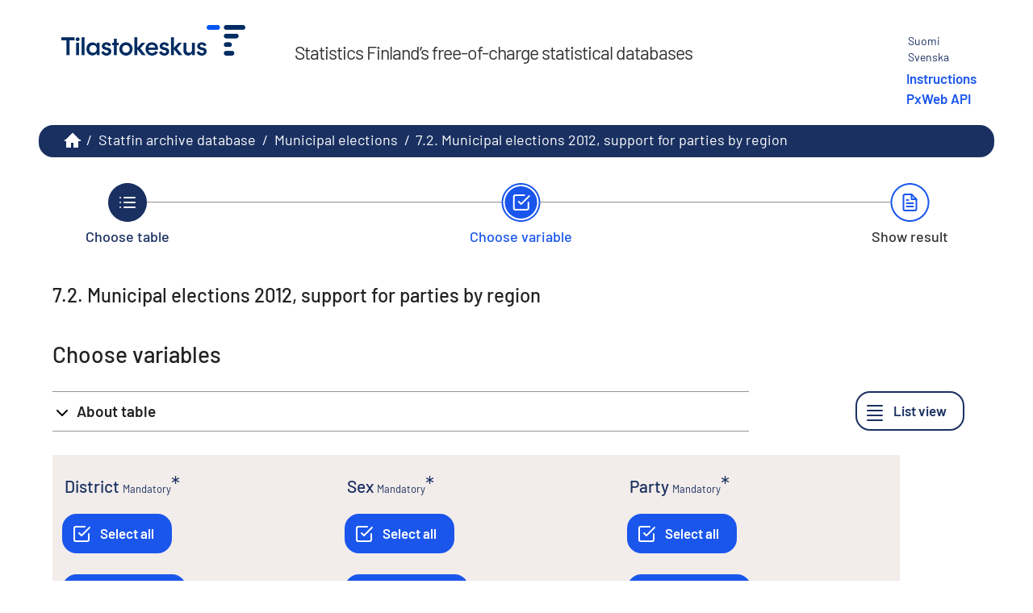

--- FILE ---
content_type: text/html; charset=utf-8
request_url: https://pxdata.stat.fi/PxWeb/pxweb/en/StatFin_Passiivi/StatFin_Passiivi__kvaa/920_kvaa_2012_tau_161_en.px/
body_size: 189366
content:


<!DOCTYPE html>

<html lang="en">
  <head><meta name="viewport" content="width=device-width,&#32;initial-scale=1" /><title>
	7.2. Municipal elections 2012, support for parties by region. PxWeb
</title>
    <link href="/PxWeb/Resources/Styles/reset.css?v=25.1.0.23605" rel="stylesheet" type="text/css" media="screen" />
    <link href="/PxWeb/Resources/Styles/main-common.css?v=25.1.0.23605" rel="stylesheet" type="text/css" media="screen" />
    <link href="/PxWeb/Resources/Styles/main-pxweb.css?v=25.1.0.23605" rel="stylesheet" type="text/css" media="screen" />
    <link href="/PxWeb/Resources/Styles/jQuery/redmond/jquery-ui.css?v=25.1.0.23605" rel="stylesheet" type="text/css" media="screen" />
    <link href="/PxWeb/Resources/Styles/jQuery/tablesorter/style.css?v=25.1.0.23605" rel="stylesheet" type="text/css" media="screen" />
    <link href="/PxWeb/Resources/Styles/main-custom.css?v=25.1.0.23605" rel="stylesheet" type="text/css" media="screen" />
	<link href="/PxWeb/Resources/Styles/fontfaces.css?v=25.1.0.23605" rel="stylesheet" type="text/css" media="screen" />

    <script src="/PxWeb/Resources/Scripts/jquery-3.5.1.min.js?v=25.1.0.23605"></script>
    <script src="/PxWeb/Resources/Scripts/jquery-ui.min.js?v=25.1.0.23605"></script>
    <script src="/PxWeb/Resources/Scripts/pcaxis.web.client.js?v=25.1.0.23605"></script>
    <script src="/PxWeb/Resources/Scripts/pcaxis.web.controls.js?v=25.1.0.23605"></script>
    <script src="/PxWeb/Resources/Scripts/jquery.tablesorter.min.js?v=25.1.0.23605"></script>
    <script src="/PxWeb/Resources/Scripts/jquery.metadata.js?v=25.1.0.23605"></script>
    <script src="/PxWeb/Resources/Scripts/format.20110630-1100.min.js?v=25.1.0.23605"></script>

    
    <meta name="Description" content="7.2. Municipal elections 2012, support for parties by region" />
    <meta property="og:title" content="7.2. Municipal elections 2012, support for parties by region-PxWeb" />
    <meta property="og:url" content="https://pxdata.stat.fi:443/PxWebPxWeb/pxweb/en/StatFin_Passiivi/StatFin_Passiivi__kvaa/920_kvaa_2012_tau_161_en.px/" />
    <meta property="og:type" content="article" />
    <meta property="og:site_name" content="PxWeb" />

	<!-- Matomo Tag Manager --><script> var _mtm = window._mtm = window._mtm || []; _mtm.push({'mtm.startTime': (new Date().getTime()), 'event': 'mtm.Start'}); var d=document, g=d.createElement('script'), s=d.getElementsByTagName('script')[0]; g.async=true; g.src='https://cdn.matomo.cloud/stat.matomo.cloud/container_1pZibsjH.js'; s.parentNode.insertBefore(g,s); </script><!-- End Matomo Tag Manager -->
	<script>
        window.addEventListener('load', (event) => {
            document.getElementById("breadcrumb").attributes["aria-label"].value = "breadcrumb";
			
			var paluu1 = document.getElementsByClassName("first passive")[0];
			var paluu2 = document.getElementById("ctl00_ctl00_navigationFlowControl_navigationFlowControl_secondStepLink");
			
			if(typeof paluu1 != "undefined") {
			paluu1.attributes["aria-label"].value = "Back to Choose table.";
			}
			if(paluu2 != null) {
				paluu2.attributes["aria-label"].value = "Back to Choose variable.";
			}
			
        });
    </script>
</head>
<body>
    <div id="pxwebcontent">
    <form method="post" action="./" onsubmit="javascript:return WebForm_OnSubmit();" id="aspnetForm">
<div class="aspNetHidden">
<input type="hidden" name="__EVENTTARGET" id="__EVENTTARGET" value="" />
<input type="hidden" name="__EVENTARGUMENT" id="__EVENTARGUMENT" value="" />
<input type="hidden" name="ctl00_ContentPlaceHolderMain_VariableSelector1_VariableSelector1_SelectHierarchichalVariable_SelectHierarchichalVariable_VariableTreeView__VIEWSTATE" id="ctl00_ContentPlaceHolderMain_VariableSelector1_VariableSelector1_SelectHierarchichalVariable_SelectHierarchichalVariable_VariableTreeView__VIEWSTATE" value="" />
<input type="hidden" name="__VIEWSTATE" id="__VIEWSTATE" value="/[base64]/[base64]/[base64]/[base64]/[base64]/[base64]/////[base64]/////[base64]////[base64]////[base64]/////[base64]/////[base64]////[base64]////HFBDQXhpcy5FbnVtcy5JbmZvcm1hdGlvblR5cGUBAAAAB3ZhbHVlX18ACAQAAAAAAAAAAfn////6////AQAAAAH4////+v///wIAAAAB9/////r///8DAAAAAfb////6////BAAAAAH1////+v///wUAAAAB9P////r///8GAAAAAfP////6////BwAAAAHy////+v///wgAAAAB8f////r///8JAAAAAfD////6////CgAAAAHv////+v///wsAAAAB7v////r///8MAAAAAe3////6////DQAAAAHs////+v///w4AAAAB6/////r///8PAAAAAer////6////EAAAAAHp////+v///xEAAAAB6P////r///8SAAAAAef////6////AAAAAAHm////+v///wAAAAAB5f////r///8AAAAAAeT////6////AAAAAAHj////+v///wAAAAAB4v////r///8AAAAAAeH////6////AAAAAAHg////+v///wAAAAAB3/////r///8AAAAAAd7////6////AAAAAAHd////+v///wAAAAAB3P////r///8AAAAAAdv////6////AAAAAAtkBUJjdGwwMCRDb250ZW50UGxhY2VIb2xkZXJNYWluJFNlbGVjdGlvbkZvb3Rub3RlcyRTZWxlY3Rpb25Gb290bm90ZXMPMtYBAAEAAAD/////[base64]/////[base64]////[base64]/[base64]////[base64]/////wEAAAAAAAAABAEAAAB/[base64]/////wEAAAAAAAAABAEAAAB/[base64]////[base64]////[base64]/JkNhMvm5/ESWpM4rwwpEdsKEF6MX6m//8bSVQ" />
</div>

<script type="text/javascript">
//<![CDATA[
var theForm = document.forms['aspnetForm'];
if (!theForm) {
    theForm = document.aspnetForm;
}
function __doPostBack(eventTarget, eventArgument) {
    if (!theForm.onsubmit || (theForm.onsubmit() != false)) {
        theForm.__EVENTTARGET.value = eventTarget;
        theForm.__EVENTARGUMENT.value = eventArgument;
        theForm.submit();
    }
}
//]]>
</script>


<script src="/PxWeb/WebResource.axd?d=qF-7TDp8evxFTp18G952vPqhTMMPdKIKwxuv0fuaQO8VmrwcohJdRw3CI9K8-VisDpmL18j5ACyBvOPllziazc7TqCy5k5O_2RpmGbfQADs1&amp;t=638901644248157332" type="text/javascript"></script>


<script src="/PxWeb/WebResource.axd?d=yMo6ybySujdNOe_7knC9HZARcHqxyqtQ23DMJesIID2NkS9YluvNBBYpCKLurXBjUgllG5m6uw33cRjXXCXZ9Zrqpq5sZkMnFQFPFHs_SMfUIXBBrwUOH52-ExQOGtGK3eLM33Nu0CZgAguv0_LK2g2&amp;t=638749588080000000" type="text/javascript"></script>
<script src="/PxWeb/WebResource.axd?d=8i1iMaoV55x7HIri1JCOkY7ABtpAidaQ7LhCALa4xHeBpHMdGYxMGaGHcmHMkX_CBiGzet5yGB03dOkzh87S8NHSmlnbHuJ1iaBtF9FZ2BiWduFw5jW4Z1DBAcVY4-qz54Om12nrckJopBDzPddmHQ2&amp;t=638749588080000000" type="text/javascript"></script>
<script type="text/javascript">
//<![CDATA[
var level =1;//]]>
</script>

<script src="/PxWeb/WebResource.axd?d=ED-RZ5IK19e22MZ_agLYR7hVNTbDZqQ1WFLE3gQsg_gJP1IoLh2ynZxVJmwu_02I1ijBgLPK_p5bRBnSBXVNUHHmDGpKpLexYrqTwjgunf81&amp;t=638901644248157332" type="text/javascript"></script>
<script type="text/javascript">
//<![CDATA[
function WebForm_OnSubmit() {
if (typeof(ValidatorOnSubmit) == "function" && ValidatorOnSubmit() == false) return false;document.getElementById('ctl00_ContentPlaceHolderMain_VariableSelector1_VariableSelector1_SelectHierarchichalVariable_SelectHierarchichalVariable_VariableTreeView__VIEWSTATE').value = GetViewState__AspNetTreeView('ctl00_ContentPlaceHolderMain_VariableSelector1_VariableSelector1_SelectHierarchichalVariable_SelectHierarchichalVariable_VariableTreeView_UL');
return true;
}
//]]>
</script>

<div class="aspNetHidden">

	<input type="hidden" name="__VIEWSTATEGENERATOR" id="__VIEWSTATEGENERATOR" value="9C3D45C2" />
	<input type="hidden" name="__SCROLLPOSITIONX" id="__SCROLLPOSITIONX" value="0" />
	<input type="hidden" name="__SCROLLPOSITIONY" id="__SCROLLPOSITIONY" value="0" />
	<input type="hidden" name="__EVENTVALIDATION" id="__EVENTVALIDATION" value="/wEdAPMC1bh+18B3J+rV0iLyl1GTg28kWga+d1Qfvd9W/0Ee7gEx8R6lNnmnmnFwhtAQcumGH+O2ZzVVhOaVk3J+/4UJO3yCVpsxoo8D/yD7ypLhDtq10eCUSbA5Z585N55gFUflPlM5WOqsFB1XgHkRfa/+Iddd3Np/ZNYk5PKGw2Zs8K84EmVh4p/u/q/OHJar8AxTKNP8di9fe1LS3JDOvwinEwGPfnfxmnyjnrcpGW6D0BPD56bsC/R3LSOl+2knzmF7HlO7yUlO+HsDPF3trjLWNm3BDAtn5Tg/oiPrtbzbGQQ+B2++oIs7PtJLUWfs7R7rFlosEG+vGtnNlQBEEtbLOS9N6P2yXugjJ5QfhR35PhUaFF1IEm1urXc07CshPu77KOpb2PURy6K1szEg5r4JQJLVojJhi5oFERIHe8lZTziuSpYAk2iV55DwA0Z5KnAo1+Uvj7tvxxiwyR/iTRWJKlQhRSPhrR7DnVVaIWWKGK4Mng9Sug7Hei4mADRatjfMChQFsppUWhr57SH0r1aUyOrIDnlsouAf7JHp+OL7BKRFh0HaGRPD/W/vI2OiKXuRsf24+as0VnaTnRW/p1MuMJ7ZqQo9/N6VSIgLhqaSnQsKRXE9Hi2XRtFLaOHfHG2ztOTO/oO1KOoGlKE9nEz4IKIcv+7X0MuhI5JimQqeQiUfPWbqU3n74RuqkWADAJl2O8WdiA08iNB0I/py68GXDi57He3EzgFMZ28TB6nPhx4LJ0/X/V4XRamDS/MJTJw2YFjuUKv7lAjR4gy0YCXv1yN2PAJVFM6AFIs5X7f8vbRq4PF/ztTV/Wz/G1lsMfPJwvuXRwMZCu9MYul8wMF9YvM5TfENjCecNKoLsXjwymkZ6fDHmWf+pEI24eW2gGbSeN3s/sspfJthohwrjaRjUhj++yQQXVP6CdxD15ZjAIwQFbIPb6Zhn9enwM3jrSHs16YkLBjKdEk7H36h33AEBVPjD5Yye/+2N84rGx6dIp9bnacq1Bf2zTjlcOqGeDUvvcOeA8l6A3JU+jvHkrHY+w1QgZuz7IoqR8i62khetv9YXbZ2VpZz5BzlJdcVJTO8pcKHF3eh6o5DKfcbkUo94I7JAoFRfNhIg0/2Vzwnn+f3r6K4chsKzUCsdTj36cW0ZHqzlraex3cxwEnmYGYa3QJXWeHhtehF5E37ftSSX3F/ig/9L3krOYrStkcwrn6cg4uRh0kiBlafM9hEnYySWAK5rtsiOZ5oP4Hhi1wVkKgZ5G1zwJdzs2C1FAQi1jVr/kTDbvR/N/lCLIiDCJYGmm3KalrgAnsUc0ElLzso0ySdP1slrMVGQ5ivMDFimba6UscuYBD97dsOIK8gYlcCrOgo7MrrmnCN420osedjFzrzgG1XxxslbZd4GVXKve1QAxlyPF0hKRKh7PlcSUEaztIa/+PdYmHc8TjYCe0W8sBOWt5+Szb6gxyhxvui1o3wS7kU4wmk8T/1bIqPD9GHT2YZEBQmjD3PI+M1klpSRbjtxQ9ykDlBlOi8SVyYpLoro6m2vifEtMVep1KqCr0yKr8um217oUrLNXjd1na4JCU7enc9z07a2MMw7NYRXZg1xrqK/MnVE7n1fweMET9RY6r0oAbDtaHhZWIdxgUMdOz9HH+bfYy8hjXDPTz8GFjNl/jTVmrRBnqpGHGWZcxbW6ThOJ6+YR65nfDyJrjBmOTpO+ZahsaGWcqDy+wSawBZwZ8Xz199CiwjFY7i8DupuMO4d9d/Kexn5t30lv+gLlCP2lN2iWcurFwUWdtmeHZ01d+y6C7j17t9sYySeyqIcHmClCo+8A6J6cAs570b2xwoPIm/[base64]/DEeOC/ha4FnYugbpSN4FANhR8Xu3/mhyL5JIng5RBCDqPdgfgimXZZUssVsZpAe6ig3g/W+C1ou7XfGA5p8kW2quI0rU5IEgydj4rGhuXbpon433K2HkSl5XNmj2bG0637VZdDhKKxV1qtWFmfRuAgZeWG2BuKcNg7SIz36cok5lz/egfWH576lSiiYcWo6ZtsAHTldiamjHarYGFHLztFeMQWQpcTSJIfy0IcYQJShiM1mL4DDDnTK8tQCa58vuFsD8ANgyZ+HO5G0bxdjxtYAWXLaQG1zyj2Ba0Id3dK4YGJD/KYqjc0YSQvYyvo/v87wBp+RfnYx8dYhaynAN5kgEXymHSJB3AzkASY2AK4F6e0/HaH1tQX/5lR5sdbRfjXd0kXOicA3t+6STqO1TVwQmup+Ik4dhRWYUz2QCh04BEtG8DG8HmCCRrwn+EN7klRP+/p/Bf1rVj6aMI+xfLZIy7If46iZH49+Tkx3X36FAKHbvMQP8dWsW6s66jAHH/f3MBrBvDN/BV82Ll59o0iHwcea/U8rMJLKcc0m3FZUvE5E6BxguKyRUJZ2B4PJmPhFgQL89zdCSPJOA4BAkfdoWeIivye3ENpvOCyGFnFvphWxCN3ZXtrMuPROvbPsnv2sGykb4c0CJZQyVstq35Z2ID1mEoqbajZGD/9PoVU2ORsa/u7erSw5ga/X3E42tUIX3RL2tSB1NzU3wDy3s5UVCzd+elpYXRjp/gojGv8YI1sAMOhpYsschFnHOdrFnyx7+Zmq6YnSqYk6d+WkMD9bpEzpSpWKjiznk53Zn6U0MKAXtAbLNcQTgQjS8bvOktLrdxOxttsgdYX7bhXxGkngOeFOwrdxZ8ws9j2S/HjqIAm82Tlyb9p3Wry/MuxiSJSLJHqw93bbLmWa5iiAjGVlqH+bc/MAQtF7n+kZc/0PaJMB201lY9lu7tFZiRrnlH+yCRtMPppFGH/Z82zx9LwrgTzs5IWaXK6PrKh2n4Ig0bdePxiMpaAWLg/tmQstyI/AVJtD9myGUXjWXqOpboVLmzFYpWkqXOa/dSf/vNGMfm7fUAMqUD6ZJfx3QaWxe5E6r+9s6CDeEv9yD13O6OxdmIaw9two39e4qXPuydqwChcVf3dN0gpSQSynhfKypNb5XEtr+v64eKdVmzusIqdxemGQckKY/J1DEOIecmjY5gurvKi3jnFPG4FOIt9z7+2ZsSHpKKD/wsyH/ejSyfL7lvL4TuQjBbpZfiUSUj1Zwy4KFv8WDlnqhnKAQaQYayzV+yhAmSGyZkyKdRO5kV/6pGuWy34XTpVRXmFBY6wmygkvIa5xrd5DbRm+jpxfqUAr7+fnLh+4Fnf7K2GIppwcyv1irZVSBBc2G8BofKst6qWT/hamBNgpKoErfe4xSh4H5gzndfdawzdlrDolFHAjQNitd8PzUBmwE0PSt3xgU6i/2eddD/K7czjISVwQbh/SmWmocLWNyLWD2oTFpSlBVNIGXnGt5F0AxXTTPgC5ett/vttwDu9Ax8Y9iENmVKkzsLhPlXJDS3fsvA3gSr1Mw+hqwzM0pzjWFyv76TQ5N3rhyn+508OmI41NGDXVFwyqXSfJW7ZWk8FPxQOHpCa9r73OoLMOYdG478a3h5uLH7DnC/SNncbsmMKB4LXb7e6RQRKkvFp3R/7wjNBQ+M9iAhFEMbO0qh31/uqh4TrDRoPICY7CVxQaGG4fo0HbYIcyEMePfyJkdzk2GWe0gQWI1h+DdKD35o863V0+JPBqKHNzdJSyEBeJSorQvoiYy1GLUACddsv3hLRXp6SoKW1WbuX7O37FLPtK67mLlArd6FnKh3l+71eUq+kY55zjbWHKCb0qEigCaHE6M8WxjtN1fOagyPS5clpcP0T2d/XNeUeDOU5fl/APbcQsoTuH2zT9kedLg49DjF2VbbnsOsiYWqU+AU47lUJOt12ilayQ1stuhy2a+3OaWchsuX5/roFaR57c6LKiWJPS/mZXNm6fDv/AeQuDK5XwxnvcMBmhfFgNVQTpzd4+5JBBK9GvGYjBtbObVr9C/XEUS1l3ByE1MGzX8v0kr2dRBoN4O4AcAB6rfFH/0atJ8UnJEWBdqz0jgKAofzpYEk6T5SaadIgBmZV7UvXNKww0sjj7umD+lkBy0YA/[base64]/GhT2guNT+NIL1Zw2Am4lWTtpsUpkEIyNGShELyQatS229oOyGOJVXMCBmfQ0v8mlD61+2tp9DbAgaGPOz9zmSzb1vvWqaqaiXmuOHrU2dH/nMi0fKZtjTfVO8s+DjVDnR5cC0VPuntH4OjCjxRBHCm0fqGasQuDsXruJHo/drv75lwZR6uyevvSQgcBdeUF46ppRVmSTRiw4F8F56FwZei5qWcbQaBC/wMyDM9hzam6jqIB8c1t8kqFlo/7c04/M6rpiowMeOjH8jEq5sV3F6c9VI75q7OqxA67G6VLCopSde0hJ7kowsXgQ58o6mfwryUxM73c1j2sZxmtu4U3zuQ7pPzCbXFNEkptJ/uGpTqXaPRPLoJPmU2ksv1bVCUWjJnRUGfOwqykREsHcRu4cqIngwhptO5gPng48gjDFk3hyPXEY+fIUFWg4PVMjBOinkzrJ8tQdUhkwN1T1oDDsZPicyQA48Ix7VKC4g0ZtM4X5HbH8iNL0cwF/SuGXnYA/GeE/IsdvpGjnzN2S6YPT+UkJNb1X2yqt2wMJ+M4FM0KLyFrkhcU86UryVzt5bHg0SUxpCea118UfscMj69Emdf4L4EzGXPRvnqRqlgw1vkLHN3ZtSDlLtAE5zj1VwbFkxX8PAJQVRwiHJAr9XFRqj027zxUGbk5ZAqH/Rut3rqLjs86kwelOL+Af2Lvjr/[base64]/2yoRIKT7Hq4qCwSnNdPXCBEXDAJNoRQ7s3Mtvc+P91jyLFT8UA2qMMifiUfMqQCGF+2kiwVhpRmWB1rJpWeXAYy83a+aDxUpFb0W6L+HYhgy8HId1kgfxtMQHAvu/1M6xnxVlLZIz6+2tER8W3/3udQggKm+hv0/u6mWyKjDCOt3gHQn4I9Ki8rehAhdRxB7wqDoyD5fNUdaW5CV5r/[base64]/UXuYgYbSaaYSI0PnNrIE1HK69b2nejcK8UgizNlEOzvrF9c/3XvOdHk/YfhWzqj9Gvdj1vncUMdLdv1aBnyJYlXbtD9/yIEJv10tcDFtjd/C+OUx1lRoT3GsU4zsTfz9JX42WPegcd0Fxkc5WXzPcTJVZY+NvTOKQBFtzqKBUbsrKCTSDvRQ+xNKB/EuTHQVGQgDiLm/fZKLZpPgJcu61ByWkf0CZMyvu6zr3m/[base64]/6vpQbhDU5V3vDvl0EZAzHvjCFGYbhPLATYvXCQzFl6I67UuIQIa/qEpdzSQtnBUw0N49oOmpySQtUI0frDg1tb2Oprd/PUCi/hczJX4LpOXiSs6fXPhdkKpzGw9J2w3Rm75fwNqnwDYMM98NIjyeRIY0QpyNZQd+o7H9sAgIICuLrYODkPEkbCww+SOfCVM0dvd/ioHNa3kBPwj0mnADjfQ324iOIOaJFRQfRv7mC/o6cjGu3SP2uZcwwMkb72tQLSbzmpn/bBlCXzspL/0GuzRndvHbnDs/bEAkVwyYQMUH6clTYoGO7dIpWsVoma2JacC9KV7XVNQ7oPl/GAry2rdMPA3HgCaxMxmE7/1SB1NhAm4BmJNMjOHQD/y3/jWv0+JjTHgKzQO4GRCyH22EWz1eBAJHCO6dSsxmIRjdDxo/hZpEf/7ZzbIo5pTh7kIOBXyXol75OheDeJqEXT8hMm0CFmrZclck81w1avbwidde/HghOEwsNNPdJiMSVBY+2oq32lpZvEyhzXE0B/2vnMLASGzkfRPwh4J1mb9Q7+9//ShUnBY/jbCc2qqTgLP8unsK7djW2xapZL6kDHrhi9wQECucqFmr+it5vZg3/FmRRQfZFt/oM401fxXjk/HHUH/tXQEd+jfxYCfhi14bqNjIAa8zRNXxJbu9VOIo1hMwqSAm8PnWEVY7dZCegTnRcX2Cl1J5kccXcYQ6q2prpD9xdfhajvo8BWC6HegmuI0mqySGojMwUXN0/3AJs0zF6ZugCXcXtedmgvAjhX4EfC08snSnlWd4cwznoikNKF8RIxcHBULyqvfAluXSIMAJUEbqd11C6GImMXRtDWnPHBmnYV/8oOIbqu9fH8bZ87dWcSi7rpNXjuwCZ/J9S3qR5oE+ZSYKC2diuI3Gi6OkG/ZaPbKMmYxumjiOEmoaM9BERbVs4LQtqzAzpBb5Bvb/313Z1gjPdfm/bH7AH2Uo2KuIWIXRcqDFTqDXBDj8kBHsMAH6Fc8JIhIJTeNGJgB957AuQEHHe5w3IpQoeD8YD3+IrMHWE7sXVuPs6wTqfurMWm2aTguqY6A/xIG3qmWFybpOSZa0k2X/YxVAZJEyvat20CAKFnuigDaGAcTIE7UUqc5uyRLj+KiOglz1zMqjW0mJlejfivlUq4y6i3yAv1G8R3lVuirpkn4Asicfn0Yr1PD/grc21rfpq0Jqs0jsEmUu8fFBWMxsooLC6EgNosDwA2PQjzpkTiMhGgL7iuCVE4VMPJvTQNRzsg/mc81ITVEBkqrhEXzBfS2HQPwlOJvgay7ygLbTh235lESEUQN+f9CDFNlXPFghijb3XVOB3OtXvQakjbobMcaj6xiNBAbAASVi7HmpVOerIt8Ni2ZJv6D3UZSZ3NNmz7h4wvyBkhFSdY50L3q8c+RQSqO8vqTqjVPAS/rwPpQU3svQHK/9OZq/hsUCdlzrMBhWd2UnRCbu70Z/JQz2m1n5Ju24ehIFi8zn6CfC7aVNqoX60A7Bf3PveWFvNd9NNsf4isxTcXNLKXKh6EF1w5ejGOYA==" />
</div>
        <a id="ctl00_ToTheTopButton" class="top-link&#32;pxweb-btn&#32;negative&#32;hide" href="javascript:__doPostBack(&#39;ctl00$ToTheTopButton&#39;,&#39;&#39;)">
            <svg class="icon-top-link-button" viewBox="0 0 24 24" width="40" height="32" stroke="currentColor" stroke-width="2" fill="none" stroke-linecap="round" stroke-linejoin="round" >
                <circle cx="12" cy="12" r="10"></circle><polyline points="16 12 12 8 8 12"></polyline><line x1="12" y1="16" x2="12" y2="8"></line>
            </svg>To the Top</a>
        <div id="wrap">
            <header id="header">
              <div class="header flex-row flex-wrap justify-space-between">
                <a id="ctl00_SkipToMain" class="screenreader-only&#32;pxweb-link" aria-label="Go&#32;to&#32;content" href="#pxcontent">Go to content</a>
                <div class="headerleft flex-row">
                    <a id="ctl00_LogoLink" href="https://www.stat.fi/tup/tilastotietokannat/index_en.html"><img src="../../../../../Resources/Images/tilastokeskus_fi.png" id="ctl00_imgSiteLogo" alt="Statistics&#32;Finland,&#32;go&#32;to&#32;home&#32;page" class="imgSiteLogo" /></a>
                    <span class="siteLogoText">Statistics Finland&#8217;s free-of-charge statistical databases</span>
                </div>
                <div class="headerright">
                
                    <div class="px-change-lang-div flex-column">
                          <div class="pxweb-link"> <a class="px-change-lang" href="/PxWeb/pxweb/fi/StatFin_Passiivi/StatFin_Passiivi__kvaa/920_kvaa_2012_tau_161_en.px/"> <span lang="fi" class="link-text px-change-lang">Suomi</span></a> </div> <div class="pxweb-link"> <a class="px-change-lang" href="/PxWeb/pxweb/sv/StatFin_Passiivi/StatFin_Passiivi__kvaa/920_kvaa_2012_tau_161_en.px/"> <span lang="sv" class="link-text px-change-lang">Svenska</span></a> </div> 
							
							<div id="apilink">
							    <a href="https://www.stat.fi/tup/tilastotietokannat/ohjeet_en.html">Instructions</a>
								<a href="/api1.html">PxWeb API</a>
							</div>
							
                    </div>
                </div>
              </div>
            
           
            
            </header>
            <div id="ctl00_breadcrumb1">
	

<nav id="breadcrumb" aria-label="breadcrumb">
    <a id="ctl00_breadcrumb1_breadcrumb1_lnkHome" href="https://www.stat.fi/tup/tilastotietokannat/index_en.html"><img id="ctl00_breadcrumb1_breadcrumb1_imgHome" title="Statistics&#32;Finland&#39;s&#32;statistical&#32;databases" class="breadcrumb_homebutton" src="/PxWeb/WebResource.axd?d=9cKPW4KW8PiJovFu1R9KZWm5kE8hw24sa5_anPqh2EV0eP_DBlY6GnpJJzSJlTI81HpGgBmHYWYom1liZKYmzkkXk3DF3i12jTsqoUkfdNIv1VBL5LFsiYt_sExQ47neZ6RmbyrohdoTKFbzgTZu1g2&amp;t=638749588080000000" alt="Statistics&#32;Finland&#39;s&#32;statistical&#32;databases" /></a>
    <span id="ctl00_breadcrumb1_breadcrumb1_lblSep1" class="breadcrumb_sep">/</span>
    <a id="ctl00_breadcrumb1_breadcrumb1_lnkDb" class="pxweb-link&#32;breadcrumb_text" href="/PxWeb/pxweb/en/StatFin_Passiivi/">Statfin archive database</a>
    <span id="ctl00_breadcrumb1_breadcrumb1_lblSep2" class="breadcrumb_sep">/</span>
    <a id="ctl00_breadcrumb1_breadcrumb1_lnkPath1" class="pxweb-link&#32;breadcrumb_text" href="/PxWeb/pxweb/en/StatFin_Passiivi/StatFin_Passiivi__kvaa/">Municipal elections</a>
    
    
    
    
    
    
    
    


    <span id="ctl00_breadcrumb1_breadcrumb1_lblSepBeforeTable" class="breadcrumb_sep">/</span>
    <a id="ctl00_breadcrumb1_breadcrumb1_lnkTable" class="breadcrumb_text_nolink">7.2. Municipal elections 2012, support for parties by region</a>
    
    
      
</nav>




</div>
            <main id="place-holder">
            
            
             
            <div id="ctl00_navigationFlowControl">
	
 <section aria-label="Overview of the three steps in the process to get the data.">
   <span id="ctl00_navigationFlowControl_navigationFlowControl_ExplainAriaLabel" class="screenreader-only">The 3 steps are Choose table, Choose variable and Show result. You are currently at Choose variable</span>
  
   <div id="navigationFlow"> 
    <div class="navigationFlowArea flex-row justify-center align-flex-start">
      <a id="ctl00_navigationFlowControl_navigationFlowControl_firstStepLink" class="flex-column&#32;justify-space-between&#32;align-center&#32;navigation-link&#32;first&#32;passive" aria-label="Choose&#32;table" href="/PxWeb/pxweb/en/StatFin_Passiivi/StatFin_Passiivi__kvaa/"><img id="ctl00_navigationFlowControl_navigationFlowControl_firstStepImage" class="nav-pic" aria-hidden="true" alt="" src="../../../../../Resources/Images/svg/NavigationFlow/Step1_passive.svg" /><span id="ctl00_navigationFlowControl_navigationFlowControl_firstStepLabel" class="pxweb-link&#32;header&#32;nav-step&#32;first&#32;passive">Choose table</span></a> 
   
      <hr aria-hidden="true" class="nav-hr-left en"/>

      <a id="ctl00_navigationFlowControl_navigationFlowControl_secondStepLink" class="flex-column&#32;justify-space-between&#32;align-center&#32;navigation-link&#32;active" aria-hidden="true" aria-label="Choose&#32;variable"><img id="ctl00_navigationFlowControl_navigationFlowControl_secondStepImage" class="nav-pic" aria-hidden="true" alt="" src="../../../../../Resources/Images/svg/NavigationFlow/Step2_active.svg" /><span id="ctl00_navigationFlowControl_navigationFlowControl_secondStepLabel" class="pxweb-link&#32;header&#32;nav-step&#32;second&#32;active">Choose variable</span></a>
  
      <hr aria-hidden="true" class="nav-hr-right en"/>

      <a id="ctl00_navigationFlowControl_navigationFlowControl_thirdStepLink" class="flex-column&#32;justify-space-between&#32;align-center&#32;third&#32;navigation-link&#32;future" aria-hidden="true"><img id="ctl00_navigationFlowControl_navigationFlowControl_thirdStepImage" class="nav-pic" aria-hidden="true" alt="" src="../../../../../Resources/Images/svg/NavigationFlow/Step3_future.svg" /><span id="ctl00_navigationFlowControl_navigationFlowControl_thirdStepLabel" class="nav-step&#32;third&#32;future">Show result</span></a>
    </div>
   </div>      
 </section>

</div> 
            <div id="table-title">
                <div id="place-holder-title">
                    
    
    <div id="ctl00_TitlePlaceHolder_TableInformationSelect">
	<div id="ctl00_TitlePlaceHolder_TableInformationSelect_TableInformationSelect_TableInformationPanel" class="tableinformation_container">
		
    <H1>7.2. Municipal elections 2012, support for parties by region</H1>    
        
    

	</div>
</div>

                </div>
            </div>
           
            
                
    <div id="SelectionPage">
        
        

         
        <div id="PageElements">
            <div id="subheader">
                <h2 id="ctl00_ContentPlaceHolderMain_lblSubHeader">
	Choose variables
</h2>
            </div>
            <div class="flex-row justify-space-between">
                <div id="ctl00_ContentPlaceHolderMain_UcAccordianAboutTable_InformationBox" class="pxweb-accordion&#32;about-table&#32;s-margin-top">
	
    <button type="button" class="accordion-header closed" id="InformationBoxHeader" aria-expanded="false" onclick="accordionToggle(ctl00_ContentPlaceHolderMain_UcAccordianAboutTable_InformationBox, this)" >
        <span class="header-text"><span id="ctl00_ContentPlaceHolderMain_UcAccordianAboutTable_lblInfo">About table</span></span>
    </button>
    <div class="accordion-body closed">
        <div id="ctl00_ContentPlaceHolderMain_UcAccordianAboutTable_divTableLinks"> </div>
        <div id="ctl00_ContentPlaceHolderMain_UcAccordianAboutTable_SelectionInformation">
		
        <div class="dl information_definitionlist font-normal-text">
    
        <div class='pxweb-nested-accordion' id='divContact'><button type='button' class='nested-accordion-header closed' id='btnContact' aria-expanded='false' onclick='nestedAccordionToggle(divContact, this)'><span class='header-text'><span>Contact</span></span></button><div class='nested-accordion-body closed flex-column' >
        <div class="dd information_contact_value">
            <div>Statistics Finland</div><div><A HREF=http://tilastokeskus.fi/til/kvaa/index_en.html TARGET=_blank>Statistics' home page</A></div><div><A HREF=http://tilastokeskus.fi/til/kvaa/yht_en.html TARGET=_blank>Further information</A></div>            
            
        </div>
        </div></div>
    
        <div class='pxweb-nested-accordion' id='divOfficialStatistics'><button type='button' class='nested-accordion-header closed' id='btnOfficialStatistics' aria-expanded='false' onclick='nestedAccordionToggle(divOfficialStatistics, this)'><span class='header-text'><span>Official statistics</span></span></button><div class='nested-accordion-body closed flex-column' >
        <div class="dd information_officialstatistics_value">
            <div>No</div>            
            
        </div>
        </div></div>
    
        <div class='pxweb-nested-accordion' id='divLastUpdated'><button type='button' class='nested-accordion-header closed' id='btnLastUpdated' aria-expanded='false' onclick='nestedAccordionToggle(divLastUpdated, this)'><span class='header-text'><span>Latest update</span></span></button><div class='nested-accordion-body closed flex-column' >
        <div class="dd information_lastupdated_value">
            <div>3/19/2014</div>            
            
        </div>
        </div></div>
    
        <div class='pxweb-nested-accordion' id='divUnit'><button type='button' class='nested-accordion-header closed' id='btnUnit' aria-expanded='false' onclick='nestedAccordionToggle(divUnit, this)'><span class='header-text'><span>Unit</span></span></button><div class='nested-accordion-body closed flex-column' >
        <div class="dd information_unit_value">
            <div>number, %</div>            
            
        </div>
        </div></div>
    
        <div class='pxweb-nested-accordion' id='divCreationDate'><button type='button' class='nested-accordion-header closed' id='btnCreationDate' aria-expanded='false' onclick='nestedAccordionToggle(divCreationDate, this)'><span class='header-text'><span>Creation date</span></span></button><div class='nested-accordion-body closed flex-column' >
        <div class="dd information_creationdate_value">
            <div>10/31/2013</div>            
            
        </div>
        </div></div>
    
        <div class='pxweb-nested-accordion' id='divCopyright'><button type='button' class='nested-accordion-header closed' id='btnCopyright' aria-expanded='false' onclick='nestedAccordionToggle(divCopyright, this)'><span class='header-text'><span>Copyright</span></span></button><div class='nested-accordion-body closed flex-column' >
        <div class="dd information_copyright_value">
            <div>Yes</div>            
            
        </div>
        </div></div>
    
        <div class='pxweb-nested-accordion' id='divSource'><button type='button' class='nested-accordion-header closed' id='btnSource' aria-expanded='false' onclick='nestedAccordionToggle(divSource, this)'><span class='header-text'><span>Source</span></span></button><div class='nested-accordion-body closed flex-column' >
        <div class="dd information_source_value">
            <div>Statistics Finland</div>            
            
        </div>
        </div></div>
    
        <div class='pxweb-nested-accordion' id='divMatrix'><button type='button' class='nested-accordion-header closed' id='btnMatrix' aria-expanded='false' onclick='nestedAccordionToggle(divMatrix, this)'><span class='header-text'><span>Matrix</span></span></button><div class='nested-accordion-body closed flex-column' >
        <div class="dd information_matrix_value">
            <div>920_kvaa_2012_161</div>            
            
        </div>
        </div></div>
    
        </div>
    



	</div> 
        <dl class="information_definitionlist">
            <dt></dt>
            <dd>
                
            </dd>
        </dl>
    </div>

</div>

                <div id="switchLayoutContainer" class="switch-layout-container m-margin-left">
                    <input type="submit" name="ctl00$ContentPlaceHolderMain$SwitchLayout" value="List&#32;view" id="ctl00_ContentPlaceHolderMain_SwitchLayout" class="variableselector-list-view&#32;&#32;pxweb-btn&#32;icon-placement&#32;variableselector-buttons" aria-label="List&#32;view" />
                </div>
            </div>
            
            
            <div id="VariableSelection">
                <div id="ctl00_ContentPlaceHolderMain_VariableSelector1">
	<div id="ctl00_ContentPlaceHolderMain_VariableSelector1_VariableSelector1_VariableSelectorPanel">
		
    <div id="pxcontent"> 
        <section aria-label="PxWebRegionSelectionUserManualScreenReader"><span class="screenreader-only">PxWebSkipToSelectionLinkScreenReader</span></section>
    </div>
        
     <div role="region" id="validationsummarynotifyscreenreader" aria-live="assertive" aria-atomic="true">
       <div id="ctl00_ContentPlaceHolderMain_VariableSelector1_VariableSelector1_SelectionValidationSummary" class="variableselector_error_summary" role="alert" style="display:none;">

		</div>   
     </div>

            <div class="variableselector_variable_box_container">
          
                <div id="ctl00_ContentPlaceHolderMain_VariableSelector1_VariableSelector1_VariableSelectorValueSelectRepeater_ctl01_VariableValueSelect">
			


<div class="pxbox negative variableselector_valuesselect_box m-margin-top">

<div id="ctl00_ContentPlaceHolderMain_VariableSelector1_VariableSelector1_VariableSelectorValueSelectRepeater_ctl01_VariableValueSelect_VariableValueSelect_ValuesSelectContainerPanel" role="region" aria-label="Variable,&#32;District" onkeypress="javascript:return&#32;WebForm_FireDefaultButton(event,&#32;&#39;ctl00_ContentPlaceHolderMain_VariableSelector1_VariableSelector1_VariableSelectorValueSelectRepeater_ctl01_VariableValueSelect_VariableValueSelect_SearchValuesButton&#39;)">
				
    <div id="ctl00_ContentPlaceHolderMain_VariableSelector1_VariableSelector1_VariableSelectorValueSelectRepeater_ctl01_VariableValueSelect_VariableValueSelect_Panel1" class="variableselector_valuesselect_variabletitle_panel">
					
            <div class="flex-row flex-wrap-reverse">
                
                <div id="ctl00_ContentPlaceHolderMain_VariableSelector1_VariableSelector1_VariableSelectorValueSelectRepeater_ctl01_VariableValueSelect_VariableValueSelect_VariableTitlePanel" class="variableselector_valuesselect_variabletitle">
						
                    <label for="ctl00_ContentPlaceHolderMain_VariableSelector1_VariableSelector1_VariableSelectorValueSelectRepeater_ctl01_VariableValueSelect_VariableValueSelect_ValuesListBox" id="ctl00_ContentPlaceHolderMain_VariableSelector1_VariableSelector1_VariableSelectorValueSelectRepeater_ctl01_VariableValueSelect_VariableValueSelect_VariableTitle">District</label>
                    <span id="ctl00_ContentPlaceHolderMain_VariableSelector1_VariableSelector1_VariableSelectorValueSelectRepeater_ctl01_VariableValueSelect_VariableValueSelect_MandatoryText" class="variableselector_valuesselect_mandatory_text">Mandatory</span>
                    <!---->
                
					</div>
            </div>
            
             
            <div><span id="ctl00_ContentPlaceHolderMain_VariableSelector1_VariableSelector1_VariableSelectorValueSelectRepeater_ctl01_VariableValueSelect_VariableValueSelect_VariableTitleSecond" class="variableselector_valuesselect_variabletitlesecond"></span></div>
    
				</div>

    <div id="ctl00_ContentPlaceHolderMain_VariableSelector1_VariableSelector1_VariableSelectorValueSelectRepeater_ctl01_VariableValueSelect_VariableValueSelect_EventButtons" class="flex-row&#32;flex-wrap&#32;align-center">
					
        
        <input type="submit" name="ctl00$ContentPlaceHolderMain$VariableSelector1$VariableSelector1$VariableSelectorValueSelectRepeater$ctl01$VariableValueSelect$VariableValueSelect$SelectAllButton" value="Select&#32;all" onclick="return&#32;VariableSelector_SelectAllAndUpdateNrSelected(&#39;ctl00_ContentPlaceHolderMain_VariableSelector1_VariableSelector1_VariableSelectorValueSelectRepeater_ctl01_VariableValueSelect_VariableValueSelect_ValuesListBox&#39;,&#39;ctl00_ContentPlaceHolderMain_VariableSelector1_VariableSelector1_VariableSelectorValueSelectRepeater_ctl01_VariableValueSelect_VariableValueSelect_NumberValuesSelected&#39;,&#39;Stub&#39;,&#39;Cells&#39;);" id="ctl00_ContentPlaceHolderMain_VariableSelector1_VariableSelector1_VariableSelectorValueSelectRepeater_ctl01_VariableValueSelect_VariableValueSelect_SelectAllButton" title="Select&#32;all" class="variableselector_valuesselect_select_all_button&#32;pxweb-btn&#32;negative&#32;icon-placement&#32;variableselector-buttons" aria-label="Select&#32;all" aria-description="" />
        <input type="submit" name="ctl00$ContentPlaceHolderMain$VariableSelector1$VariableSelector1$VariableSelectorValueSelectRepeater$ctl01$VariableValueSelect$VariableValueSelect$DeselectAllButton" value="Deselect&#32;all" onclick="return&#32;VariableSelector_DeselectAllAndUpdateNrSelected(&#39;ctl00_ContentPlaceHolderMain_VariableSelector1_VariableSelector1_VariableSelectorValueSelectRepeater_ctl01_VariableValueSelect_VariableValueSelect_ValuesListBox&#39;,&#39;ctl00_ContentPlaceHolderMain_VariableSelector1_VariableSelector1_VariableSelectorValueSelectRepeater_ctl01_VariableValueSelect_VariableValueSelect_NumberValuesSelected&#39;,&#39;Stub&#39;,&#39;Cells&#39;);" id="ctl00_ContentPlaceHolderMain_VariableSelector1_VariableSelector1_VariableSelectorValueSelectRepeater_ctl01_VariableValueSelect_VariableValueSelect_DeselectAllButton" title="Deselect&#32;all" class="variableselector_valuesselect_deselect_all_button&#32;pxweb-btn&#32;negative&#32;icon-placement&#32;variableselector-buttons" aria-label="Deselect&#32;all" aria-description="" />

        <div class="link-buttons-container flex-column s-margin-top">
            <div class="pxweb-link negative with-icon">
                 
            </div>
            <div class="pxweb-link negative with-icon"> 
               
            </div>
        </div>
        <div id="ctl00_ContentPlaceHolderMain_VariableSelector1_VariableSelector1_VariableSelectorValueSelectRepeater_ctl01_VariableValueSelect_VariableValueSelect_SearchPanel" class="flex-row&#32;flex-wrap&#32;s-margin-top">
						
          <span class="variableselector_valuesselect_search_textstart_checkbox&#32;pxweb-checkbox&#32;negative"><input id="ctl00_ContentPlaceHolderMain_VariableSelector1_VariableSelector1_VariableSelectorValueSelectRepeater_ctl01_VariableValueSelect_VariableValueSelect_SearchValuesBeginningOfWordCheckBox" type="checkbox" name="ctl00$ContentPlaceHolderMain$VariableSelector1$VariableSelector1$VariableSelectorValueSelectRepeater$ctl01$VariableValueSelect$VariableValueSelect$SearchValuesBeginningOfWordCheckBox" aria-label="This&#32;checkbox&#32;is&#32;connected&#32;to&#32;the&#32;following&#32;searchfield.&#32;Check&#32;this&#32;box&#32;if&#32;you&#32;only&#32;want&#32;those&#32;values&#32;which&#32;begins&#32;with&#32;the&#32;search&#32;criteria." /><label for="ctl00_ContentPlaceHolderMain_VariableSelector1_VariableSelector1_VariableSelectorValueSelectRepeater_ctl01_VariableValueSelect_VariableValueSelect_SearchValuesBeginningOfWordCheckBox" class="checkbox-label">Beginning of word</label></span>
            <div class="pxweb-input search-panel">
                <span id="ctl00_ContentPlaceHolderMain_VariableSelector1_VariableSelector1_VariableSelectorValueSelectRepeater_ctl01_VariableValueSelect_VariableValueSelect_SearchTip" class="screenreader-only">Field for searching for a specific value in the list box. This is examples of values you can search for.Mainland Finland , 01 Uusimaa Region , 018 Askola , </span>
                <div class="input-wrapper">
                    <input name="ctl00$ContentPlaceHolderMain$VariableSelector1$VariableSelector1$VariableSelectorValueSelectRepeater$ctl01$VariableValueSelect$VariableValueSelect$SearchValuesTextbox" type="text" id="ctl00_ContentPlaceHolderMain_VariableSelector1_VariableSelector1_VariableSelectorValueSelectRepeater_ctl01_VariableValueSelect_VariableValueSelect_SearchValuesTextbox" class="with-icon" aria-labelledby="ctl00_ContentPlaceHolderMain_VariableSelector1_VariableSelector1_VariableSelectorValueSelectRepeater_ctl01_VariableValueSelect_VariableValueSelect_SearchTip" placeholder="Search" />
                    <a onclick="return&#32;VariableSelector_SearchValues(&#39;ctl00_ContentPlaceHolderMain_VariableSelector1_VariableSelector1_VariableSelectorValueSelectRepeater_ctl01_VariableValueSelect_VariableValueSelect_ValuesListBox&#39;,&#39;ctl00_ContentPlaceHolderMain_VariableSelector1_VariableSelector1_VariableSelectorValueSelectRepeater_ctl01_VariableValueSelect_VariableValueSelect_SearchValuesTextbox&#39;,&#39;ctl00_ContentPlaceHolderMain_VariableSelector1_VariableSelector1_VariableSelectorValueSelectRepeater_ctl01_VariableValueSelect_VariableValueSelect_SearchValuesBeginningOfWordCheckBox&#39;,&#39;ctl00_ContentPlaceHolderMain_VariableSelector1_VariableSelector1_VariableSelectorValueSelectRepeater_ctl01_VariableValueSelect_VariableValueSelect_NumberValuesSelected&#39;,&#39;Stub&#39;,&#39;Cells&#39;,&#39;Search&#32;for&#32;,&#32;|,&#32;resulted&#32;in&#32;,&#32;|,&#32;hits,&#32;|,&#32;Results|,&#32;value,&#32;&#39;);" id="ctl00_ContentPlaceHolderMain_VariableSelector1_VariableSelector1_VariableSelectorValueSelectRepeater_ctl01_VariableValueSelect_VariableValueSelect_SearchValuesButton" title="Search" class="icon-wrapper&#32;search-icon" href="javascript:__doPostBack(&#39;ctl00$ContentPlaceHolderMain$VariableSelector1$VariableSelector1$VariableSelectorValueSelectRepeater$ctl01$VariableValueSelect$VariableValueSelect$SearchValuesButton&#39;,&#39;&#39;)">
                        <span class="hidden">wave temp fix..</span>
                    </a>
                </div>
            </div>
        
					</div>
    
				</div>
    
    <!--<hr class="pxweb-divider type-light with-margin"/>-->
    <div id="ctl00_ContentPlaceHolderMain_VariableSelector1_VariableSelector1_VariableSelectorValueSelectRepeater_ctl01_VariableValueSelect_VariableValueSelect_SelectedStatistics" class="variableselector_valuesselect_statistics_panel">
					
        <div id="ctl00_ContentPlaceHolderMain_VariableSelector1_VariableSelector1_VariableSelectorValueSelectRepeater_ctl01_VariableValueSelect_VariableValueSelect_SelectedStatisticsnotifyscreenreader" role="region" aria-live="polite" aria-atomic="true">
            <p>
            <span class="variableselector_valuesselect_statistics">Selected</span>
            <span id="ctl00_ContentPlaceHolderMain_VariableSelector1_VariableSelector1_VariableSelectorValueSelectRepeater_ctl01_VariableValueSelect_VariableValueSelect_NumberValuesSelected" class="variableselector_valuesselect_statistics">0</span>
            <span class="variableselector_valuesselect_statistics">of total</span>
            <span class="variableselector_valuesselect_statistics">323</span>
            </p>
        </div>
    
				</div>
    
    <div id="ctl00_ContentPlaceHolderMain_VariableSelector1_VariableSelector1_VariableSelectorValueSelectRepeater_ctl01_VariableValueSelect_VariableValueSelect_ValuesSelectPanel" class="variableselector_valuesselect_valuesselect_panel">
					
        <select size="6" name="ctl00$ContentPlaceHolderMain$VariableSelector1$VariableSelector1$VariableSelectorValueSelectRepeater$ctl01$VariableValueSelect$VariableValueSelect$ValuesListBox" multiple="multiple" id="ctl00_ContentPlaceHolderMain_VariableSelector1_VariableSelector1_VariableSelectorValueSelectRepeater_ctl01_VariableValueSelect_VariableValueSelect_ValuesListBox" class="variableselector_valuesselect_valueslistbox" aria-label="List&#32;box&#32;of&#32;selectable&#32;values&#32;for&#32;a&#32;variabel.&#32;Click&#32;to&#32;mark&#32;one&#32;or&#32;more&#32;values." onchange="UpdateNumberSelected(&#39;ctl00_ContentPlaceHolderMain_VariableSelector1_VariableSelector1_VariableSelectorValueSelectRepeater_ctl01_VariableValueSelect_VariableValueSelect_ValuesListBox&#39;,&#32;&#39;ctl00_ContentPlaceHolderMain_VariableSelector1_VariableSelector1_VariableSelectorValueSelectRepeater_ctl01_VariableValueSelect_VariableValueSelect_NumberValuesSelected&#39;,&#32;&#39;Stub&#39;,&#39;Cells&#39;)" style="overflow-y:scroll;">
						<option value="SSS">Mainland Finland</option>
						<option value="MK01">01 Uusimaa Region</option>
						<option value="018">018 Askola</option>
						<option value="049">049 Espoo</option>
						<option value="078">078 Hanko</option>
						<option value="091">091 Helsinki</option>
						<option value="092">092 Vantaa</option>
						<option value="106">106 Hyvinkää</option>
						<option value="149">149 Inkoo</option>
						<option value="186">186 Järvenpää</option>
						<option value="224">224 Karkkila</option>
						<option value="235">235 Kauniainen</option>
						<option value="245">245 Kerava</option>
						<option value="257">257 Kirkkonummi</option>
						<option value="407">407 Lapinjärvi</option>
						<option value="434">434 Loviisa</option>
						<option value="444">444 Lohja</option>
						<option value="504">504 Myrskylä</option>
						<option value="505">505 Mäntsälä</option>
						<option value="543">543 Nurmijärvi</option>
						<option value="611">611 Pornainen</option>
						<option value="616">616 Pukkila</option>
						<option value="638">638 Porvoo</option>
						<option value="710">710 Raasepori</option>
						<option value="753">753 Sipoo</option>
						<option value="755">755 Siuntio</option>
						<option value="858">858 Tuusula</option>
						<option value="927">927 Vihti</option>
						<option value="MK02">02 Varsinais-Suomi Region</option>
						<option value="019">019 Aura</option>
						<option value="202">202 Kaarina</option>
						<option value="284">284 Koski Tl</option>
						<option value="304">304 Kustavi</option>
						<option value="322">322 Kemiönsaari</option>
						<option value="400">400 Laitila</option>
						<option value="423">423 Lieto</option>
						<option value="430">430 Loimaa</option>
						<option value="445">445 Parainen</option>
						<option value="480">480 Marttila</option>
						<option value="481">481 Masku</option>
						<option value="503">503 Mynämäki</option>
						<option value="529">529 Naantali</option>
						<option value="538">538 Nousiainen</option>
						<option value="561">561 Oripää</option>
						<option value="577">577 Paimio</option>
						<option value="631">631 Pyhäranta</option>
						<option value="636">636 Pöytyä</option>
						<option value="680">680 Raisio</option>
						<option value="704">704 Rusko</option>
						<option value="734">734 Salo</option>
						<option value="738">738 Sauvo</option>
						<option value="761">761 Somero</option>
						<option value="833">833 Taivassalo</option>
						<option value="838">838 Tarvasjoki</option>
						<option value="853">853 Turku</option>
						<option value="895">895 Uusikaupunki</option>
						<option value="918">918 Vehmaa</option>
						<option value="MK04">04 Satakunta Region</option>
						<option value="050">050 Eura</option>
						<option value="051">051 Eurajoki</option>
						<option value="079">079 Harjavalta</option>
						<option value="099">099 Honkajoki</option>
						<option value="102">102 Huittinen</option>
						<option value="181">181 Jämijärvi</option>
						<option value="214">214 Kankaanpää</option>
						<option value="230">230 Karvia</option>
						<option value="271">271 Kokemäki</option>
						<option value="319">319 Köyliö</option>
						<option value="413">413 Lavia</option>
						<option value="442">442 Luvia</option>
						<option value="484">484 Merikarvia</option>
						<option value="531">531 Nakkila</option>
						<option value="608">608 Pomarkku</option>
						<option value="609">609 Pori</option>
						<option value="684">684 Rauma</option>
						<option value="747">747 Siikainen</option>
						<option value="783">783 Säkylä</option>
						<option value="886">886 Ulvila</option>
						<option value="MK05">05 Kanta-Häme Region</option>
						<option value="061">061 Forssa</option>
						<option value="082">082 Hattula</option>
						<option value="086">086 Hausjärvi</option>
						<option value="103">103 Humppila</option>
						<option value="109">109 Hämeenlinna</option>
						<option value="165">165 Janakkala</option>
						<option value="169">169 Jokioinen</option>
						<option value="433">433 Loppi</option>
						<option value="694">694 Riihimäki</option>
						<option value="834">834 Tammela</option>
						<option value="981">981 Ypäjä</option>
						<option value="MK06">06 Pirkanmaa Region</option>
						<option value="020">020 Akaa</option>
						<option value="108">108 Hämeenkyrö</option>
						<option value="143">143 Ikaalinen</option>
						<option value="177">177 Juupajoki</option>
						<option value="211">211 Kangasala</option>
						<option value="250">250 Kihniö</option>
						<option value="418">418 Lempäälä</option>
						<option value="508">508 Mänttä-Vilppula</option>
						<option value="536">536 Nokia</option>
						<option value="562">562 Orivesi</option>
						<option value="581">581 Parkano</option>
						<option value="604">604 Pirkkala</option>
						<option value="619">619 Punkalaidun</option>
						<option value="635">635 Pälkäne</option>
						<option value="702">702 Ruovesi</option>
						<option value="790">790 Sastamala</option>
						<option value="837">837 Tampere</option>
						<option value="887">887 Urjala</option>
						<option value="908">908 Valkeakoski</option>
						<option value="922">922 Vesilahti</option>
						<option value="936">936 Virrat</option>
						<option value="980">980 Ylöjärvi</option>
						<option value="MK07">07 Päijät-Häme Region</option>
						<option value="016">016 Asikkala</option>
						<option value="081">081 Hartola</option>
						<option value="098">098 Hollola</option>
						<option value="111">111 Heinola</option>
						<option value="283">283 Hämeenkoski</option>
						<option value="316">316 Kärkölä</option>
						<option value="398">398 Lahti</option>
						<option value="532">532 Nastola</option>
						<option value="560">560 Orimattila</option>
						<option value="576">576 Padasjoki</option>
						<option value="781">781 Sysmä</option>
						<option value="MK08">08 Kymenlaakso Region</option>
						<option value="075">075 Hamina</option>
						<option value="142">142 Iitti</option>
						<option value="285">285 Kotka</option>
						<option value="286">286 Kouvola</option>
						<option value="489">489 Miehikkälä</option>
						<option value="624">624 Pyhtää</option>
						<option value="935">935 Virolahti</option>
						<option value="MK09">09 South Karelia Region</option>
						<option value="153">153 Imatra</option>
						<option value="405">405 Lappeenranta</option>
						<option value="416">416 Lemi</option>
						<option value="441">441 Luumäki</option>
						<option value="580">580 Parikkala</option>
						<option value="689">689 Rautjärvi</option>
						<option value="700">700 Ruokolahti</option>
						<option value="739">739 Savitaipale</option>
						<option value="831">831 Taipalsaari</option>
						<option value="MK10">10 Etelä-Savo Region</option>
						<option value="046">046 Enonkoski</option>
						<option value="090">090 Heinävesi</option>
						<option value="097">097 Hirvensalmi</option>
						<option value="171">171 Joroinen</option>
						<option value="178">178 Juva</option>
						<option value="213">213 Kangasniemi</option>
						<option value="491">491 Mikkeli</option>
						<option value="507">507 Mäntyharju</option>
						<option value="588">588 Pertunmaa</option>
						<option value="593">593 Pieksämäki</option>
						<option value="623">623 Puumala</option>
						<option value="681">681 Rantasalmi</option>
						<option value="740">740 Savonlinna</option>
						<option value="768">768 Sulkava</option>
						<option value="MK11">11 Pohjois-Savo Region</option>
						<option value="140">140 Iisalmi</option>
						<option value="174">174 Juankoski</option>
						<option value="204">204 Kaavi</option>
						<option value="239">239 Keitele</option>
						<option value="263">263 Kiuruvesi</option>
						<option value="297">297 Kuopio</option>
						<option value="402">402 Lapinlahti</option>
						<option value="420">420 Leppävirta</option>
						<option value="476">476 Maaninka</option>
						<option value="595">595 Pielavesi</option>
						<option value="686">686 Rautalampi</option>
						<option value="687">687 Rautavaara</option>
						<option value="749">749 Siilinjärvi</option>
						<option value="762">762 Sonkajärvi</option>
						<option value="778">778 Suonenjoki</option>
						<option value="844">844 Tervo</option>
						<option value="857">857 Tuusniemi</option>
						<option value="915">915 Varkaus</option>
						<option value="921">921 Vesanto</option>
						<option value="925">925 Vieremä</option>
						<option value="MK12">12 North Karelia Region</option>
						<option value="146">146 Ilomantsi</option>
						<option value="167">167 Joensuu</option>
						<option value="176">176 Juuka</option>
						<option value="260">260 Kitee</option>
						<option value="276">276 Kontiolahti</option>
						<option value="309">309 Outokumpu</option>
						<option value="422">422 Lieksa</option>
						<option value="426">426 Liperi</option>
						<option value="541">541 Nurmes</option>
						<option value="607">607 Polvijärvi</option>
						<option value="707">707 Rääkkylä</option>
						<option value="848">848 Tohmajärvi</option>
						<option value="911">911 Valtimo</option>
						<option value="MK13">13 Central Finland Region</option>
						<option value="077">077 Hankasalmi</option>
						<option value="172">172 Joutsa</option>
						<option value="179">179 Jyväskylä</option>
						<option value="182">182 Jämsä</option>
						<option value="216">216 Kannonkoski</option>
						<option value="226">226 Karstula</option>
						<option value="249">249 Keuruu</option>
						<option value="256">256 Kinnula</option>
						<option value="265">265 Kivijärvi</option>
						<option value="275">275 Konnevesi</option>
						<option value="291">291 Kuhmoinen</option>
						<option value="312">312 Kyyjärvi</option>
						<option value="410">410 Laukaa</option>
						<option value="435">435 Luhanka</option>
						<option value="495">495 Multia</option>
						<option value="500">500 Muurame</option>
						<option value="592">592 Petäjävesi</option>
						<option value="601">601 Pihtipudas</option>
						<option value="729">729 Saarijärvi</option>
						<option value="850">850 Toivakka</option>
						<option value="892">892 Uurainen</option>
						<option value="931">931 Viitasaari</option>
						<option value="992">992 Äänekoski</option>
						<option value="MK14">14 South Ostrobothnia Region</option>
						<option value="005">005 Alajärvi</option>
						<option value="010">010 Alavus</option>
						<option value="052">052 Evijärvi</option>
						<option value="145">145 Ilmajoki</option>
						<option value="151">151 Isojoki</option>
						<option value="164">164 Jalasjärvi</option>
						<option value="218">218 Karijoki</option>
						<option value="232">232 Kauhajoki</option>
						<option value="233">233 Kauhava</option>
						<option value="300">300 Kuortane</option>
						<option value="301">301 Kurikka</option>
						<option value="403">403 Lappajärvi</option>
						<option value="408">408 Lapua</option>
						<option value="743">743 Seinäjoki</option>
						<option value="759">759 Soini</option>
						<option value="846">846 Teuva</option>
						<option value="934">934 Vimpeli</option>
						<option value="989">989 Ähtäri</option>
						<option value="MK15">15 Ostrobothnia Region</option>
						<option value="152">152 Isokyrö</option>
						<option value="231">231 Kaskinen</option>
						<option value="280">280 Korsnäs</option>
						<option value="287">287 Kristiinankaupunki</option>
						<option value="288">288 Kruunupyy</option>
						<option value="399">399 Laihia</option>
						<option value="440">440 Luoto</option>
						<option value="475">475 Maalahti</option>
						<option value="499">499 Mustasaari</option>
						<option value="545">545 Närpiö</option>
						<option value="598">598 Pietarsaari</option>
						<option value="599">599 Pedersören kunta</option>
						<option value="893">893 Uusikaarlepyy</option>
						<option value="905">905 Vaasa</option>
						<option value="946">946 Vöyri</option>
						<option value="MK16">16 Central Ostrobothnia Region</option>
						<option value="074">074 Halsua</option>
						<option value="217">217 Kannus</option>
						<option value="236">236 Kaustinen</option>
						<option value="272">272 Kokkola</option>
						<option value="421">421 Lestijärvi</option>
						<option value="584">584 Perho</option>
						<option value="849">849 Toholampi</option>
						<option value="924">924 Veteli</option>
						<option value="MK17">17 North Ostrobothnia Region</option>
						<option value="009">009 Alavieska</option>
						<option value="069">069 Haapajärvi</option>
						<option value="071">071 Haapavesi</option>
						<option value="072">072 Hailuoto</option>
						<option value="139">139 Ii</option>
						<option value="208">208 Kalajoki</option>
						<option value="244">244 Kempele</option>
						<option value="305">305 Kuusamo</option>
						<option value="317">317 Kärsämäki</option>
						<option value="425">425 Liminka</option>
						<option value="436">436 Lumijoki</option>
						<option value="483">483 Merijärvi</option>
						<option value="494">494 Muhos</option>
						<option value="535">535 Nivala</option>
						<option value="563">563 Oulainen</option>
						<option value="564">564 Oulu</option>
						<option value="615">615 Pudasjärvi</option>
						<option value="625">625 Pyhäjoki</option>
						<option value="626">626 Pyhäjärvi</option>
						<option value="630">630 Pyhäntä</option>
						<option value="678">678 Raahe</option>
						<option value="691">691 Reisjärvi</option>
						<option value="746">746 Sievi</option>
						<option value="748">748 Siikajoki</option>
						<option value="791">791 Siikalatva</option>
						<option value="832">832 Taivalkoski</option>
						<option value="859">859 Tyrnävä</option>
						<option value="889">889 Utajärvi</option>
						<option value="977">977 Ylivieska</option>
						<option value="MK18">18 Kainuu Region</option>
						<option value="105">105 Hyrynsalmi</option>
						<option value="205">205 Kajaani</option>
						<option value="290">290 Kuhmo</option>
						<option value="578">578 Paltamo</option>
						<option value="620">620 Puolanka</option>
						<option value="697">697 Ristijärvi</option>
						<option value="765">765 Sotkamo</option>
						<option value="777">777 Suomussalmi</option>
						<option value="785">785 Vaala</option>
						<option value="MK19">19 Lapland Region</option>
						<option value="047">047 Enontekiö</option>
						<option value="148">148 Inari</option>
						<option value="240">240 Kemi</option>
						<option value="241">241 Keminmaa</option>
						<option value="261">261 Kittilä</option>
						<option value="273">273 Kolari</option>
						<option value="320">320 Kemijärvi</option>
						<option value="498">498 Muonio</option>
						<option value="583">583 Pelkosenniemi</option>
						<option value="614">614 Posio</option>
						<option value="683">683 Ranua</option>
						<option value="698">698 Rovaniemi</option>
						<option value="732">732 Salla</option>
						<option value="742">742 Savukoski</option>
						<option value="751">751 Simo</option>
						<option value="758">758 Sodankylä</option>
						<option value="845">845 Tervola</option>
						<option value="851">851 Tornio</option>
						<option value="854">854 Pello</option>
						<option value="890">890 Utsjoki</option>
						<option value="976">976 Ylitornio</option>

					</select>
    
				</div>
    



    <div id="ctl00_ContentPlaceHolderMain_VariableSelector1_VariableSelector1_VariableSelectorValueSelectRepeater_ctl01_VariableValueSelect_VariableValueSelect_errornotifyscreenreader" role="region" aria-live="assertive" aria-atomic="true">
        <span id="ctl00_ContentPlaceHolderMain_VariableSelector1_VariableSelector1_VariableSelectorValueSelectRepeater_ctl01_VariableValueSelect_VariableValueSelect_MustSelectCustom" class="flex-row&#32;pxweb-input-error&#32;negative" Role="alert" style="display:none;">Select at least one value</span>
    </div>


			</div>




</div>

<script>
    jQuery(document).ready(function($) {
       window.onunload = function() { }; //prevent Firefox from caching the page in the Back-Forward Cache 
       var dd = jQuery("#ctl00_ContentPlaceHolderMain_VariableSelector1_VariableSelector1_VariableSelectorValueSelectRepeater_ctl01_VariableValueSelect_VariableValueSelect_GroupingDropDown");
       jQuery(dd).val(jQuery(dd).attr("data-value"));

    });

    function ValidateListBox(source, args) {
        var lb = document.getElementById(source.controltovalidate);
        var is_valid = lb.selectedIndex > -1
        if (!is_valid) {
            jQuery(lb).addClass("variableselector_valuesselect_box_error")
        } else {
            jQuery(lb).removeClass("variableselector_valuesselect_box_error")
        }
        if (!is_valid) {
        }
        args.IsValid = is_valid;
    }

    function metadataToggle(metadataPanelLinksId, element) {
        var metadataContainer = document.getElementById(metadataPanelLinksId.replace(/\$/gi, "_"));
        metadataContainer.classList.toggle("open");
        // Check to see if the button is pressed
        var pressed = (element.getAttribute("aria-pressed") === "true");
        var expanded = (element.getAttribute("aria-expanded") === "true");
        // Change aria-pressed/aria-expanded to the opposite state
        element.setAttribute("aria-pressed", !pressed);
        element.setAttribute("aria-expanded", !expanded);
    }

    function handleBtnKeyDown(event, metadataPanelLinksId) {
        if (event.key === " " || event.key === "Enter" || event.key === "Spacebar") { // "Spacebar" for IE11 support
            // Prevent the default action to stop scrolling when space is pressed
            event.preventDefault();
            metadataToggle(metadataPanelLinksId, event.target);
        }
    }
    //remove blockSubmit when change Valueset/group after validationerror
    function Remove_BlockSubmit() {
        Page_BlockSubmit = false;
    }

    // override standard asp funtion
    function ValidatorUpdateDisplay(val) {
        if (typeof (val.display) == "string") {
            if (val.display == "None") {
                return;
            }
            if (val.display == "Dynamic") {
                val.style.display = val.isvalid ? "none" : "flex";
                return;
            }
        }
        if ((navigator.userAgent.indexOf("Mac") > -1) &&
            (navigator.userAgent.indexOf("MSIE") > -1)) {
            val.style.display = "inline";
        }
        val.style.visibility = val.isvalid ? "hidden" : "visible";
    }

</script>

		</div>            
          
                <div id="ctl00_ContentPlaceHolderMain_VariableSelector1_VariableSelector1_VariableSelectorValueSelectRepeater_ctl02_VariableValueSelect">
			


<div class="pxbox negative variableselector_valuesselect_box m-margin-top">

<div id="ctl00_ContentPlaceHolderMain_VariableSelector1_VariableSelector1_VariableSelectorValueSelectRepeater_ctl02_VariableValueSelect_VariableValueSelect_ValuesSelectContainerPanel" role="region" aria-label="Variable,&#32;Sex" onkeypress="javascript:return&#32;WebForm_FireDefaultButton(event,&#32;&#39;ctl00_ContentPlaceHolderMain_VariableSelector1_VariableSelector1_VariableSelectorValueSelectRepeater_ctl02_VariableValueSelect_VariableValueSelect_SearchValuesButton&#39;)">
				
    <div id="ctl00_ContentPlaceHolderMain_VariableSelector1_VariableSelector1_VariableSelectorValueSelectRepeater_ctl02_VariableValueSelect_VariableValueSelect_Panel1" class="variableselector_valuesselect_variabletitle_panel">
					
            <div class="flex-row flex-wrap-reverse">
                
                <div id="ctl00_ContentPlaceHolderMain_VariableSelector1_VariableSelector1_VariableSelectorValueSelectRepeater_ctl02_VariableValueSelect_VariableValueSelect_VariableTitlePanel" class="variableselector_valuesselect_variabletitle">
						
                    <label for="ctl00_ContentPlaceHolderMain_VariableSelector1_VariableSelector1_VariableSelectorValueSelectRepeater_ctl02_VariableValueSelect_VariableValueSelect_ValuesListBox" id="ctl00_ContentPlaceHolderMain_VariableSelector1_VariableSelector1_VariableSelectorValueSelectRepeater_ctl02_VariableValueSelect_VariableValueSelect_VariableTitle">Sex</label>
                    <span id="ctl00_ContentPlaceHolderMain_VariableSelector1_VariableSelector1_VariableSelectorValueSelectRepeater_ctl02_VariableValueSelect_VariableValueSelect_MandatoryText" class="variableselector_valuesselect_mandatory_text">Mandatory</span>
                    <!---->
                
					</div>
            </div>
            
             
            <div><span id="ctl00_ContentPlaceHolderMain_VariableSelector1_VariableSelector1_VariableSelectorValueSelectRepeater_ctl02_VariableValueSelect_VariableValueSelect_VariableTitleSecond" class="variableselector_valuesselect_variabletitlesecond"></span></div>
    
				</div>

    <div id="ctl00_ContentPlaceHolderMain_VariableSelector1_VariableSelector1_VariableSelectorValueSelectRepeater_ctl02_VariableValueSelect_VariableValueSelect_EventButtons" class="flex-row&#32;flex-wrap&#32;align-center">
					
        
        <input type="submit" name="ctl00$ContentPlaceHolderMain$VariableSelector1$VariableSelector1$VariableSelectorValueSelectRepeater$ctl02$VariableValueSelect$VariableValueSelect$SelectAllButton" value="Select&#32;all" onclick="return&#32;VariableSelector_SelectAllAndUpdateNrSelected(&#39;ctl00_ContentPlaceHolderMain_VariableSelector1_VariableSelector1_VariableSelectorValueSelectRepeater_ctl02_VariableValueSelect_VariableValueSelect_ValuesListBox&#39;,&#39;ctl00_ContentPlaceHolderMain_VariableSelector1_VariableSelector1_VariableSelectorValueSelectRepeater_ctl02_VariableValueSelect_VariableValueSelect_NumberValuesSelected&#39;,&#39;Stub&#39;,&#39;Cells&#39;);" id="ctl00_ContentPlaceHolderMain_VariableSelector1_VariableSelector1_VariableSelectorValueSelectRepeater_ctl02_VariableValueSelect_VariableValueSelect_SelectAllButton" title="Select&#32;all" class="variableselector_valuesselect_select_all_button&#32;pxweb-btn&#32;negative&#32;icon-placement&#32;variableselector-buttons" aria-label="Select&#32;all" aria-description="" />
        <input type="submit" name="ctl00$ContentPlaceHolderMain$VariableSelector1$VariableSelector1$VariableSelectorValueSelectRepeater$ctl02$VariableValueSelect$VariableValueSelect$DeselectAllButton" value="Deselect&#32;all" onclick="return&#32;VariableSelector_DeselectAllAndUpdateNrSelected(&#39;ctl00_ContentPlaceHolderMain_VariableSelector1_VariableSelector1_VariableSelectorValueSelectRepeater_ctl02_VariableValueSelect_VariableValueSelect_ValuesListBox&#39;,&#39;ctl00_ContentPlaceHolderMain_VariableSelector1_VariableSelector1_VariableSelectorValueSelectRepeater_ctl02_VariableValueSelect_VariableValueSelect_NumberValuesSelected&#39;,&#39;Stub&#39;,&#39;Cells&#39;);" id="ctl00_ContentPlaceHolderMain_VariableSelector1_VariableSelector1_VariableSelectorValueSelectRepeater_ctl02_VariableValueSelect_VariableValueSelect_DeselectAllButton" title="Deselect&#32;all" class="variableselector_valuesselect_deselect_all_button&#32;pxweb-btn&#32;negative&#32;icon-placement&#32;variableselector-buttons" aria-label="Deselect&#32;all" aria-description="" />

        <div class="link-buttons-container flex-column s-margin-top">
            <div class="pxweb-link negative with-icon">
                 
            </div>
            <div class="pxweb-link negative with-icon"> 
               
            </div>
        </div>
        
    
				</div>
    
    <!--<hr class="pxweb-divider type-light with-margin"/>-->
    <div id="ctl00_ContentPlaceHolderMain_VariableSelector1_VariableSelector1_VariableSelectorValueSelectRepeater_ctl02_VariableValueSelect_VariableValueSelect_SelectedStatistics" class="variableselector_valuesselect_statistics_panel">
					
        <div id="ctl00_ContentPlaceHolderMain_VariableSelector1_VariableSelector1_VariableSelectorValueSelectRepeater_ctl02_VariableValueSelect_VariableValueSelect_SelectedStatisticsnotifyscreenreader" role="region" aria-live="polite" aria-atomic="true">
            <p>
            <span class="variableselector_valuesselect_statistics">Selected</span>
            <span id="ctl00_ContentPlaceHolderMain_VariableSelector1_VariableSelector1_VariableSelectorValueSelectRepeater_ctl02_VariableValueSelect_VariableValueSelect_NumberValuesSelected" class="variableselector_valuesselect_statistics">0</span>
            <span class="variableselector_valuesselect_statistics">of total</span>
            <span class="variableselector_valuesselect_statistics">3</span>
            </p>
        </div>
    
				</div>
    
    <div id="ctl00_ContentPlaceHolderMain_VariableSelector1_VariableSelector1_VariableSelectorValueSelectRepeater_ctl02_VariableValueSelect_VariableValueSelect_ValuesSelectPanel" class="variableselector_valuesselect_valuesselect_panel">
					
        <select size="6" name="ctl00$ContentPlaceHolderMain$VariableSelector1$VariableSelector1$VariableSelectorValueSelectRepeater$ctl02$VariableValueSelect$VariableValueSelect$ValuesListBox" multiple="multiple" id="ctl00_ContentPlaceHolderMain_VariableSelector1_VariableSelector1_VariableSelectorValueSelectRepeater_ctl02_VariableValueSelect_VariableValueSelect_ValuesListBox" class="variableselector_valuesselect_valueslistbox" aria-label="List&#32;box&#32;of&#32;selectable&#32;values&#32;for&#32;a&#32;variabel.&#32;Click&#32;to&#32;mark&#32;one&#32;or&#32;more&#32;values." onchange="UpdateNumberSelected(&#39;ctl00_ContentPlaceHolderMain_VariableSelector1_VariableSelector1_VariableSelectorValueSelectRepeater_ctl02_VariableValueSelect_VariableValueSelect_ValuesListBox&#39;,&#32;&#39;ctl00_ContentPlaceHolderMain_VariableSelector1_VariableSelector1_VariableSelectorValueSelectRepeater_ctl02_VariableValueSelect_VariableValueSelect_NumberValuesSelected&#39;,&#32;&#39;Stub&#39;,&#39;Cells&#39;)">
						<option value="S">All candidates</option>
						<option value="1">Male candidates</option>
						<option value="2">Female candidates</option>

					</select>
    
				</div>
    



    <div id="ctl00_ContentPlaceHolderMain_VariableSelector1_VariableSelector1_VariableSelectorValueSelectRepeater_ctl02_VariableValueSelect_VariableValueSelect_errornotifyscreenreader" role="region" aria-live="assertive" aria-atomic="true">
        <span id="ctl00_ContentPlaceHolderMain_VariableSelector1_VariableSelector1_VariableSelectorValueSelectRepeater_ctl02_VariableValueSelect_VariableValueSelect_MustSelectCustom" class="flex-row&#32;pxweb-input-error&#32;negative" Role="alert" style="display:none;">Select at least one value</span>
    </div>


			</div>




</div>

<script>
    jQuery(document).ready(function($) {
       window.onunload = function() { }; //prevent Firefox from caching the page in the Back-Forward Cache 
       var dd = jQuery("#ctl00_ContentPlaceHolderMain_VariableSelector1_VariableSelector1_VariableSelectorValueSelectRepeater_ctl02_VariableValueSelect_VariableValueSelect_GroupingDropDown");
       jQuery(dd).val(jQuery(dd).attr("data-value"));

    });

    function ValidateListBox(source, args) {
        var lb = document.getElementById(source.controltovalidate);
        var is_valid = lb.selectedIndex > -1
        if (!is_valid) {
            jQuery(lb).addClass("variableselector_valuesselect_box_error")
        } else {
            jQuery(lb).removeClass("variableselector_valuesselect_box_error")
        }
        if (!is_valid) {
        }
        args.IsValid = is_valid;
    }

    function metadataToggle(metadataPanelLinksId, element) {
        var metadataContainer = document.getElementById(metadataPanelLinksId.replace(/\$/gi, "_"));
        metadataContainer.classList.toggle("open");
        // Check to see if the button is pressed
        var pressed = (element.getAttribute("aria-pressed") === "true");
        var expanded = (element.getAttribute("aria-expanded") === "true");
        // Change aria-pressed/aria-expanded to the opposite state
        element.setAttribute("aria-pressed", !pressed);
        element.setAttribute("aria-expanded", !expanded);
    }

    function handleBtnKeyDown(event, metadataPanelLinksId) {
        if (event.key === " " || event.key === "Enter" || event.key === "Spacebar") { // "Spacebar" for IE11 support
            // Prevent the default action to stop scrolling when space is pressed
            event.preventDefault();
            metadataToggle(metadataPanelLinksId, event.target);
        }
    }
    //remove blockSubmit when change Valueset/group after validationerror
    function Remove_BlockSubmit() {
        Page_BlockSubmit = false;
    }

    // override standard asp funtion
    function ValidatorUpdateDisplay(val) {
        if (typeof (val.display) == "string") {
            if (val.display == "None") {
                return;
            }
            if (val.display == "Dynamic") {
                val.style.display = val.isvalid ? "none" : "flex";
                return;
            }
        }
        if ((navigator.userAgent.indexOf("Mac") > -1) &&
            (navigator.userAgent.indexOf("MSIE") > -1)) {
            val.style.display = "inline";
        }
        val.style.visibility = val.isvalid ? "hidden" : "visible";
    }

</script>

		</div>            
          
                <div id="ctl00_ContentPlaceHolderMain_VariableSelector1_VariableSelector1_VariableSelectorValueSelectRepeater_ctl03_VariableValueSelect">
			


<div class="pxbox negative variableselector_valuesselect_box m-margin-top">

<div id="ctl00_ContentPlaceHolderMain_VariableSelector1_VariableSelector1_VariableSelectorValueSelectRepeater_ctl03_VariableValueSelect_VariableValueSelect_ValuesSelectContainerPanel" role="region" aria-label="Variable,&#32;Party" onkeypress="javascript:return&#32;WebForm_FireDefaultButton(event,&#32;&#39;ctl00_ContentPlaceHolderMain_VariableSelector1_VariableSelector1_VariableSelectorValueSelectRepeater_ctl03_VariableValueSelect_VariableValueSelect_SearchValuesButton&#39;)">
				
    <div id="ctl00_ContentPlaceHolderMain_VariableSelector1_VariableSelector1_VariableSelectorValueSelectRepeater_ctl03_VariableValueSelect_VariableValueSelect_Panel1" class="variableselector_valuesselect_variabletitle_panel">
					
            <div class="flex-row flex-wrap-reverse">
                
                <div id="ctl00_ContentPlaceHolderMain_VariableSelector1_VariableSelector1_VariableSelectorValueSelectRepeater_ctl03_VariableValueSelect_VariableValueSelect_VariableTitlePanel" class="variableselector_valuesselect_variabletitle">
						
                    <label for="ctl00_ContentPlaceHolderMain_VariableSelector1_VariableSelector1_VariableSelectorValueSelectRepeater_ctl03_VariableValueSelect_VariableValueSelect_ValuesListBox" id="ctl00_ContentPlaceHolderMain_VariableSelector1_VariableSelector1_VariableSelectorValueSelectRepeater_ctl03_VariableValueSelect_VariableValueSelect_VariableTitle">Party</label>
                    <span id="ctl00_ContentPlaceHolderMain_VariableSelector1_VariableSelector1_VariableSelectorValueSelectRepeater_ctl03_VariableValueSelect_VariableValueSelect_MandatoryText" class="variableselector_valuesselect_mandatory_text">Mandatory</span>
                    <!---->
                
					</div>
            </div>
            
             
            <div><span id="ctl00_ContentPlaceHolderMain_VariableSelector1_VariableSelector1_VariableSelectorValueSelectRepeater_ctl03_VariableValueSelect_VariableValueSelect_VariableTitleSecond" class="variableselector_valuesselect_variabletitlesecond"></span></div>
    
				</div>

    <div id="ctl00_ContentPlaceHolderMain_VariableSelector1_VariableSelector1_VariableSelectorValueSelectRepeater_ctl03_VariableValueSelect_VariableValueSelect_EventButtons" class="flex-row&#32;flex-wrap&#32;align-center">
					
        
        <input type="submit" name="ctl00$ContentPlaceHolderMain$VariableSelector1$VariableSelector1$VariableSelectorValueSelectRepeater$ctl03$VariableValueSelect$VariableValueSelect$SelectAllButton" value="Select&#32;all" onclick="return&#32;VariableSelector_SelectAllAndUpdateNrSelected(&#39;ctl00_ContentPlaceHolderMain_VariableSelector1_VariableSelector1_VariableSelectorValueSelectRepeater_ctl03_VariableValueSelect_VariableValueSelect_ValuesListBox&#39;,&#39;ctl00_ContentPlaceHolderMain_VariableSelector1_VariableSelector1_VariableSelectorValueSelectRepeater_ctl03_VariableValueSelect_VariableValueSelect_NumberValuesSelected&#39;,&#39;Heading&#39;,&#39;Cells&#39;);" id="ctl00_ContentPlaceHolderMain_VariableSelector1_VariableSelector1_VariableSelectorValueSelectRepeater_ctl03_VariableValueSelect_VariableValueSelect_SelectAllButton" title="Select&#32;all" class="variableselector_valuesselect_select_all_button&#32;pxweb-btn&#32;negative&#32;icon-placement&#32;variableselector-buttons" aria-label="Select&#32;all" aria-description="" />
        <input type="submit" name="ctl00$ContentPlaceHolderMain$VariableSelector1$VariableSelector1$VariableSelectorValueSelectRepeater$ctl03$VariableValueSelect$VariableValueSelect$DeselectAllButton" value="Deselect&#32;all" onclick="return&#32;VariableSelector_DeselectAllAndUpdateNrSelected(&#39;ctl00_ContentPlaceHolderMain_VariableSelector1_VariableSelector1_VariableSelectorValueSelectRepeater_ctl03_VariableValueSelect_VariableValueSelect_ValuesListBox&#39;,&#39;ctl00_ContentPlaceHolderMain_VariableSelector1_VariableSelector1_VariableSelectorValueSelectRepeater_ctl03_VariableValueSelect_VariableValueSelect_NumberValuesSelected&#39;,&#39;Heading&#39;,&#39;Cells&#39;);" id="ctl00_ContentPlaceHolderMain_VariableSelector1_VariableSelector1_VariableSelectorValueSelectRepeater_ctl03_VariableValueSelect_VariableValueSelect_DeselectAllButton" title="Deselect&#32;all" class="variableselector_valuesselect_deselect_all_button&#32;pxweb-btn&#32;negative&#32;icon-placement&#32;variableselector-buttons" aria-label="Deselect&#32;all" aria-description="" />

        <div class="link-buttons-container flex-column s-margin-top">
            <div class="pxweb-link negative with-icon">
                 
            </div>
            <div class="pxweb-link negative with-icon"> 
               
            </div>
        </div>
        <div id="ctl00_ContentPlaceHolderMain_VariableSelector1_VariableSelector1_VariableSelectorValueSelectRepeater_ctl03_VariableValueSelect_VariableValueSelect_SearchPanel" class="flex-row&#32;flex-wrap&#32;s-margin-top">
						
          <span class="variableselector_valuesselect_search_textstart_checkbox&#32;pxweb-checkbox&#32;negative"><input id="ctl00_ContentPlaceHolderMain_VariableSelector1_VariableSelector1_VariableSelectorValueSelectRepeater_ctl03_VariableValueSelect_VariableValueSelect_SearchValuesBeginningOfWordCheckBox" type="checkbox" name="ctl00$ContentPlaceHolderMain$VariableSelector1$VariableSelector1$VariableSelectorValueSelectRepeater$ctl03$VariableValueSelect$VariableValueSelect$SearchValuesBeginningOfWordCheckBox" aria-label="This&#32;checkbox&#32;is&#32;connected&#32;to&#32;the&#32;following&#32;searchfield.&#32;Check&#32;this&#32;box&#32;if&#32;you&#32;only&#32;want&#32;those&#32;values&#32;which&#32;begins&#32;with&#32;the&#32;search&#32;criteria." /><label for="ctl00_ContentPlaceHolderMain_VariableSelector1_VariableSelector1_VariableSelectorValueSelectRepeater_ctl03_VariableValueSelect_VariableValueSelect_SearchValuesBeginningOfWordCheckBox" class="checkbox-label">Beginning of word</label></span>
            <div class="pxweb-input search-panel">
                <span id="ctl00_ContentPlaceHolderMain_VariableSelector1_VariableSelector1_VariableSelectorValueSelectRepeater_ctl03_VariableValueSelect_VariableValueSelect_SearchTip" class="screenreader-only">Field for searching for a specific value in the list box. This is examples of values you can search for.Total , KOK , SDP , </span>
                <div class="input-wrapper">
                    <input name="ctl00$ContentPlaceHolderMain$VariableSelector1$VariableSelector1$VariableSelectorValueSelectRepeater$ctl03$VariableValueSelect$VariableValueSelect$SearchValuesTextbox" type="text" id="ctl00_ContentPlaceHolderMain_VariableSelector1_VariableSelector1_VariableSelectorValueSelectRepeater_ctl03_VariableValueSelect_VariableValueSelect_SearchValuesTextbox" class="with-icon" aria-labelledby="ctl00_ContentPlaceHolderMain_VariableSelector1_VariableSelector1_VariableSelectorValueSelectRepeater_ctl03_VariableValueSelect_VariableValueSelect_SearchTip" placeholder="Search" />
                    <a onclick="return&#32;VariableSelector_SearchValues(&#39;ctl00_ContentPlaceHolderMain_VariableSelector1_VariableSelector1_VariableSelectorValueSelectRepeater_ctl03_VariableValueSelect_VariableValueSelect_ValuesListBox&#39;,&#39;ctl00_ContentPlaceHolderMain_VariableSelector1_VariableSelector1_VariableSelectorValueSelectRepeater_ctl03_VariableValueSelect_VariableValueSelect_SearchValuesTextbox&#39;,&#39;ctl00_ContentPlaceHolderMain_VariableSelector1_VariableSelector1_VariableSelectorValueSelectRepeater_ctl03_VariableValueSelect_VariableValueSelect_SearchValuesBeginningOfWordCheckBox&#39;,&#39;ctl00_ContentPlaceHolderMain_VariableSelector1_VariableSelector1_VariableSelectorValueSelectRepeater_ctl03_VariableValueSelect_VariableValueSelect_NumberValuesSelected&#39;,&#39;Heading&#39;,&#39;Cells&#39;,&#39;Search&#32;for&#32;,&#32;|,&#32;resulted&#32;in&#32;,&#32;|,&#32;hits,&#32;|,&#32;Results|,&#32;value,&#32;&#39;);" id="ctl00_ContentPlaceHolderMain_VariableSelector1_VariableSelector1_VariableSelectorValueSelectRepeater_ctl03_VariableValueSelect_VariableValueSelect_SearchValuesButton" title="Search" class="icon-wrapper&#32;search-icon" href="javascript:__doPostBack(&#39;ctl00$ContentPlaceHolderMain$VariableSelector1$VariableSelector1$VariableSelectorValueSelectRepeater$ctl03$VariableValueSelect$VariableValueSelect$SearchValuesButton&#39;,&#39;&#39;)">
                        <span class="hidden">wave temp fix..</span>
                    </a>
                </div>
            </div>
        
					</div>
    
				</div>
    
    <!--<hr class="pxweb-divider type-light with-margin"/>-->
    <div id="ctl00_ContentPlaceHolderMain_VariableSelector1_VariableSelector1_VariableSelectorValueSelectRepeater_ctl03_VariableValueSelect_VariableValueSelect_SelectedStatistics" class="variableselector_valuesselect_statistics_panel">
					
        <div id="ctl00_ContentPlaceHolderMain_VariableSelector1_VariableSelector1_VariableSelectorValueSelectRepeater_ctl03_VariableValueSelect_VariableValueSelect_SelectedStatisticsnotifyscreenreader" role="region" aria-live="polite" aria-atomic="true">
            <p>
            <span class="variableselector_valuesselect_statistics">Selected</span>
            <span id="ctl00_ContentPlaceHolderMain_VariableSelector1_VariableSelector1_VariableSelectorValueSelectRepeater_ctl03_VariableValueSelect_VariableValueSelect_NumberValuesSelected" class="variableselector_valuesselect_statistics">0</span>
            <span class="variableselector_valuesselect_statistics">of total</span>
            <span class="variableselector_valuesselect_statistics">18</span>
            </p>
        </div>
    
				</div>
    
    <div id="ctl00_ContentPlaceHolderMain_VariableSelector1_VariableSelector1_VariableSelectorValueSelectRepeater_ctl03_VariableValueSelect_VariableValueSelect_ValuesSelectPanel" class="variableselector_valuesselect_valuesselect_panel">
					
        <select size="6" name="ctl00$ContentPlaceHolderMain$VariableSelector1$VariableSelector1$VariableSelectorValueSelectRepeater$ctl03$VariableValueSelect$VariableValueSelect$ValuesListBox" multiple="multiple" id="ctl00_ContentPlaceHolderMain_VariableSelector1_VariableSelector1_VariableSelectorValueSelectRepeater_ctl03_VariableValueSelect_VariableValueSelect_ValuesListBox" class="variableselector_valuesselect_valueslistbox" aria-label="List&#32;box&#32;of&#32;selectable&#32;values&#32;for&#32;a&#32;variabel.&#32;Click&#32;to&#32;mark&#32;one&#32;or&#32;more&#32;values." onchange="UpdateNumberSelected(&#39;ctl00_ContentPlaceHolderMain_VariableSelector1_VariableSelector1_VariableSelectorValueSelectRepeater_ctl03_VariableValueSelect_VariableValueSelect_ValuesListBox&#39;,&#32;&#39;ctl00_ContentPlaceHolderMain_VariableSelector1_VariableSelector1_VariableSelectorValueSelectRepeater_ctl03_VariableValueSelect_VariableValueSelect_NumberValuesSelected&#39;,&#32;&#39;Heading&#39;,&#39;Cells&#39;)" style="overflow-y:scroll;">
						<option value="00">Total</option>
						<option value="01">KOK</option>
						<option value="02">SDP</option>
						<option value="04">KESK</option>
						<option value="03">PS</option>
						<option value="05">VIHR</option>
						<option value="06">VAS</option>
						<option value="07">RKP</option>
						<option value="08">KD</option>
						<option value="15">SKP</option>
						<option value="12">Pirate Pty</option>
						<option value="10">IP</option>
						<option value="14">Change 2011</option>
						<option value="16">KTP</option>
						<option value="11">KA</option>
						<option value="09">STP</option>
						<option value="13">Liberty Pty</option>
						<option value="99">Constituency associations</option>

					</select>
    
				</div>
    



    <div id="ctl00_ContentPlaceHolderMain_VariableSelector1_VariableSelector1_VariableSelectorValueSelectRepeater_ctl03_VariableValueSelect_VariableValueSelect_errornotifyscreenreader" role="region" aria-live="assertive" aria-atomic="true">
        <span id="ctl00_ContentPlaceHolderMain_VariableSelector1_VariableSelector1_VariableSelectorValueSelectRepeater_ctl03_VariableValueSelect_VariableValueSelect_MustSelectCustom" class="flex-row&#32;pxweb-input-error&#32;negative" Role="alert" style="display:none;">Select at least one value</span>
    </div>


			</div>




</div>

<script>
    jQuery(document).ready(function($) {
       window.onunload = function() { }; //prevent Firefox from caching the page in the Back-Forward Cache 
       var dd = jQuery("#ctl00_ContentPlaceHolderMain_VariableSelector1_VariableSelector1_VariableSelectorValueSelectRepeater_ctl03_VariableValueSelect_VariableValueSelect_GroupingDropDown");
       jQuery(dd).val(jQuery(dd).attr("data-value"));

    });

    function ValidateListBox(source, args) {
        var lb = document.getElementById(source.controltovalidate);
        var is_valid = lb.selectedIndex > -1
        if (!is_valid) {
            jQuery(lb).addClass("variableselector_valuesselect_box_error")
        } else {
            jQuery(lb).removeClass("variableselector_valuesselect_box_error")
        }
        if (!is_valid) {
        }
        args.IsValid = is_valid;
    }

    function metadataToggle(metadataPanelLinksId, element) {
        var metadataContainer = document.getElementById(metadataPanelLinksId.replace(/\$/gi, "_"));
        metadataContainer.classList.toggle("open");
        // Check to see if the button is pressed
        var pressed = (element.getAttribute("aria-pressed") === "true");
        var expanded = (element.getAttribute("aria-expanded") === "true");
        // Change aria-pressed/aria-expanded to the opposite state
        element.setAttribute("aria-pressed", !pressed);
        element.setAttribute("aria-expanded", !expanded);
    }

    function handleBtnKeyDown(event, metadataPanelLinksId) {
        if (event.key === " " || event.key === "Enter" || event.key === "Spacebar") { // "Spacebar" for IE11 support
            // Prevent the default action to stop scrolling when space is pressed
            event.preventDefault();
            metadataToggle(metadataPanelLinksId, event.target);
        }
    }
    //remove blockSubmit when change Valueset/group after validationerror
    function Remove_BlockSubmit() {
        Page_BlockSubmit = false;
    }

    // override standard asp funtion
    function ValidatorUpdateDisplay(val) {
        if (typeof (val.display) == "string") {
            if (val.display == "None") {
                return;
            }
            if (val.display == "Dynamic") {
                val.style.display = val.isvalid ? "none" : "flex";
                return;
            }
        }
        if ((navigator.userAgent.indexOf("Mac") > -1) &&
            (navigator.userAgent.indexOf("MSIE") > -1)) {
            val.style.display = "inline";
        }
        val.style.visibility = val.isvalid ? "hidden" : "visible";
    }

</script>

		</div>            
          
                <div id="ctl00_ContentPlaceHolderMain_VariableSelector1_VariableSelector1_VariableSelectorValueSelectRepeater_ctl04_VariableValueSelect">
			


<div class="pxbox negative variableselector_valuesselect_box m-margin-top">

<div id="ctl00_ContentPlaceHolderMain_VariableSelector1_VariableSelector1_VariableSelectorValueSelectRepeater_ctl04_VariableValueSelect_VariableValueSelect_ValuesSelectContainerPanel" role="region" aria-label="Variable,&#32;Support&#32;for&#32;parties" onkeypress="javascript:return&#32;WebForm_FireDefaultButton(event,&#32;&#39;ctl00_ContentPlaceHolderMain_VariableSelector1_VariableSelector1_VariableSelectorValueSelectRepeater_ctl04_VariableValueSelect_VariableValueSelect_SearchValuesButton&#39;)">
				
    <div id="ctl00_ContentPlaceHolderMain_VariableSelector1_VariableSelector1_VariableSelectorValueSelectRepeater_ctl04_VariableValueSelect_VariableValueSelect_Panel1" class="variableselector_valuesselect_variabletitle_panel">
					
            <div class="flex-row flex-wrap-reverse">
                
                <div id="ctl00_ContentPlaceHolderMain_VariableSelector1_VariableSelector1_VariableSelectorValueSelectRepeater_ctl04_VariableValueSelect_VariableValueSelect_VariableTitlePanel" class="variableselector_valuesselect_variabletitle">
						
                    <label for="ctl00_ContentPlaceHolderMain_VariableSelector1_VariableSelector1_VariableSelectorValueSelectRepeater_ctl04_VariableValueSelect_VariableValueSelect_ValuesListBox" id="ctl00_ContentPlaceHolderMain_VariableSelector1_VariableSelector1_VariableSelectorValueSelectRepeater_ctl04_VariableValueSelect_VariableValueSelect_VariableTitle">Support for parties</label>
                    <span id="ctl00_ContentPlaceHolderMain_VariableSelector1_VariableSelector1_VariableSelectorValueSelectRepeater_ctl04_VariableValueSelect_VariableValueSelect_MandatoryText" class="variableselector_valuesselect_mandatory_text">Mandatory</span>
                    <!---->
                
					</div>
            </div>
            
             
            <div><span id="ctl00_ContentPlaceHolderMain_VariableSelector1_VariableSelector1_VariableSelectorValueSelectRepeater_ctl04_VariableValueSelect_VariableValueSelect_VariableTitleSecond" class="variableselector_valuesselect_variabletitlesecond"></span></div>
    
				</div>

    <div id="ctl00_ContentPlaceHolderMain_VariableSelector1_VariableSelector1_VariableSelectorValueSelectRepeater_ctl04_VariableValueSelect_VariableValueSelect_EventButtons" class="flex-row&#32;flex-wrap&#32;align-center">
					
        
        <input type="submit" name="ctl00$ContentPlaceHolderMain$VariableSelector1$VariableSelector1$VariableSelectorValueSelectRepeater$ctl04$VariableValueSelect$VariableValueSelect$SelectAllButton" value="Select&#32;all" onclick="return&#32;VariableSelector_SelectAllAndUpdateNrSelected(&#39;ctl00_ContentPlaceHolderMain_VariableSelector1_VariableSelector1_VariableSelectorValueSelectRepeater_ctl04_VariableValueSelect_VariableValueSelect_ValuesListBox&#39;,&#39;ctl00_ContentPlaceHolderMain_VariableSelector1_VariableSelector1_VariableSelectorValueSelectRepeater_ctl04_VariableValueSelect_VariableValueSelect_NumberValuesSelected&#39;,&#39;Heading&#39;,&#39;Cells&#39;);" id="ctl00_ContentPlaceHolderMain_VariableSelector1_VariableSelector1_VariableSelectorValueSelectRepeater_ctl04_VariableValueSelect_VariableValueSelect_SelectAllButton" title="Select&#32;all" class="variableselector_valuesselect_select_all_button&#32;pxweb-btn&#32;negative&#32;icon-placement&#32;variableselector-buttons" aria-label="Select&#32;all" aria-description="" />
        <input type="submit" name="ctl00$ContentPlaceHolderMain$VariableSelector1$VariableSelector1$VariableSelectorValueSelectRepeater$ctl04$VariableValueSelect$VariableValueSelect$DeselectAllButton" value="Deselect&#32;all" onclick="return&#32;VariableSelector_DeselectAllAndUpdateNrSelected(&#39;ctl00_ContentPlaceHolderMain_VariableSelector1_VariableSelector1_VariableSelectorValueSelectRepeater_ctl04_VariableValueSelect_VariableValueSelect_ValuesListBox&#39;,&#39;ctl00_ContentPlaceHolderMain_VariableSelector1_VariableSelector1_VariableSelectorValueSelectRepeater_ctl04_VariableValueSelect_VariableValueSelect_NumberValuesSelected&#39;,&#39;Heading&#39;,&#39;Cells&#39;);" id="ctl00_ContentPlaceHolderMain_VariableSelector1_VariableSelector1_VariableSelectorValueSelectRepeater_ctl04_VariableValueSelect_VariableValueSelect_DeselectAllButton" title="Deselect&#32;all" class="variableselector_valuesselect_deselect_all_button&#32;pxweb-btn&#32;negative&#32;icon-placement&#32;variableselector-buttons" aria-label="Deselect&#32;all" aria-description="" />

        <div class="link-buttons-container flex-column s-margin-top">
            <div class="pxweb-link negative with-icon">
                 
            </div>
            <div class="pxweb-link negative with-icon"> 
               
            </div>
        </div>
        
    
				</div>
    
    <!--<hr class="pxweb-divider type-light with-margin"/>-->
    <div id="ctl00_ContentPlaceHolderMain_VariableSelector1_VariableSelector1_VariableSelectorValueSelectRepeater_ctl04_VariableValueSelect_VariableValueSelect_SelectedStatistics" class="variableselector_valuesselect_statistics_panel">
					
        <div id="ctl00_ContentPlaceHolderMain_VariableSelector1_VariableSelector1_VariableSelectorValueSelectRepeater_ctl04_VariableValueSelect_VariableValueSelect_SelectedStatisticsnotifyscreenreader" role="region" aria-live="polite" aria-atomic="true">
            <p>
            <span class="variableselector_valuesselect_statistics">Selected</span>
            <span id="ctl00_ContentPlaceHolderMain_VariableSelector1_VariableSelector1_VariableSelectorValueSelectRepeater_ctl04_VariableValueSelect_VariableValueSelect_NumberValuesSelected" class="variableselector_valuesselect_statistics">0</span>
            <span class="variableselector_valuesselect_statistics">of total</span>
            <span class="variableselector_valuesselect_statistics">6</span>
            </p>
        </div>
    
				</div>
    
    <div id="ctl00_ContentPlaceHolderMain_VariableSelector1_VariableSelector1_VariableSelectorValueSelectRepeater_ctl04_VariableValueSelect_VariableValueSelect_ValuesSelectPanel" class="variableselector_valuesselect_valuesselect_panel">
					
        <select size="6" name="ctl00$ContentPlaceHolderMain$VariableSelector1$VariableSelector1$VariableSelectorValueSelectRepeater$ctl04$VariableValueSelect$VariableValueSelect$ValuesListBox" multiple="multiple" id="ctl00_ContentPlaceHolderMain_VariableSelector1_VariableSelector1_VariableSelectorValueSelectRepeater_ctl04_VariableValueSelect_VariableValueSelect_ValuesListBox" class="variableselector_valuesselect_valueslistbox" aria-label="List&#32;box&#32;of&#32;selectable&#32;values&#32;for&#32;a&#32;variabel.&#32;Click&#32;to&#32;mark&#32;one&#32;or&#32;more&#32;values." onchange="UpdateNumberSelected(&#39;ctl00_ContentPlaceHolderMain_VariableSelector1_VariableSelector1_VariableSelectorValueSelectRepeater_ctl04_VariableValueSelect_VariableValueSelect_ValuesListBox&#39;,&#32;&#39;ctl00_ContentPlaceHolderMain_VariableSelector1_VariableSelector1_VariableSelectorValueSelectRepeater_ctl04_VariableValueSelect_VariableValueSelect_NumberValuesSelected&#39;,&#32;&#39;Heading&#39;,&#39;Cells&#39;)" style="overflow-y:scroll;">
						<option value="Sar1">Number of candidates</option>
						<option value="Sar2">Proportion of candidates</option>
						<option value="Sar3">Votes cast, total</option>
						<option value="Sar4">Proportion of all votes cast</option>
						<option value="Sar5">Advance votes</option>
						<option value="Sar6">Proportion of advance votes</option>

					</select>
    
				</div>
    



    <div id="ctl00_ContentPlaceHolderMain_VariableSelector1_VariableSelector1_VariableSelectorValueSelectRepeater_ctl04_VariableValueSelect_VariableValueSelect_errornotifyscreenreader" role="region" aria-live="assertive" aria-atomic="true">
        <span id="ctl00_ContentPlaceHolderMain_VariableSelector1_VariableSelector1_VariableSelectorValueSelectRepeater_ctl04_VariableValueSelect_VariableValueSelect_MustSelectCustom" class="flex-row&#32;pxweb-input-error&#32;negative" Role="alert" style="display:none;">Select at least one value</span>
    </div>


			</div>




</div>

<script>
    jQuery(document).ready(function($) {
       window.onunload = function() { }; //prevent Firefox from caching the page in the Back-Forward Cache 
       var dd = jQuery("#ctl00_ContentPlaceHolderMain_VariableSelector1_VariableSelector1_VariableSelectorValueSelectRepeater_ctl04_VariableValueSelect_VariableValueSelect_GroupingDropDown");
       jQuery(dd).val(jQuery(dd).attr("data-value"));

    });

    function ValidateListBox(source, args) {
        var lb = document.getElementById(source.controltovalidate);
        var is_valid = lb.selectedIndex > -1
        if (!is_valid) {
            jQuery(lb).addClass("variableselector_valuesselect_box_error")
        } else {
            jQuery(lb).removeClass("variableselector_valuesselect_box_error")
        }
        if (!is_valid) {
        }
        args.IsValid = is_valid;
    }

    function metadataToggle(metadataPanelLinksId, element) {
        var metadataContainer = document.getElementById(metadataPanelLinksId.replace(/\$/gi, "_"));
        metadataContainer.classList.toggle("open");
        // Check to see if the button is pressed
        var pressed = (element.getAttribute("aria-pressed") === "true");
        var expanded = (element.getAttribute("aria-expanded") === "true");
        // Change aria-pressed/aria-expanded to the opposite state
        element.setAttribute("aria-pressed", !pressed);
        element.setAttribute("aria-expanded", !expanded);
    }

    function handleBtnKeyDown(event, metadataPanelLinksId) {
        if (event.key === " " || event.key === "Enter" || event.key === "Spacebar") { // "Spacebar" for IE11 support
            // Prevent the default action to stop scrolling when space is pressed
            event.preventDefault();
            metadataToggle(metadataPanelLinksId, event.target);
        }
    }
    //remove blockSubmit when change Valueset/group after validationerror
    function Remove_BlockSubmit() {
        Page_BlockSubmit = false;
    }

    // override standard asp funtion
    function ValidatorUpdateDisplay(val) {
        if (typeof (val.display) == "string") {
            if (val.display == "None") {
                return;
            }
            if (val.display == "Dynamic") {
                val.style.display = val.isvalid ? "none" : "flex";
                return;
            }
        }
        if ((navigator.userAgent.indexOf("Mac") > -1) &&
            (navigator.userAgent.indexOf("MSIE") > -1)) {
            val.style.display = "inline";
        }
        val.style.visibility = val.isvalid ? "hidden" : "visible";
    }

</script>

		</div>            
        
            </div>
            <div class="variableselector_clearboth"></div>
            
 
   
    <div class ="flex-row justify-center m-margin-top">
        <input type="submit" name="ctl00$ContentPlaceHolderMain$VariableSelector1$VariableSelector1$ButtonViewTable" value="Show&#32;table" onclick="return&#32;ValidateAll();" id="ctl00_ContentPlaceHolderMain_VariableSelector1_VariableSelector1_ButtonViewTable" class="pxweb-btn&#32;primary-btn&#32;variableselector_continue_button&#32;justify-center" />
            </div>
    <div class ="flex-row justify-center">
     <div id="ctl00_ContentPlaceHolderMain_VariableSelector1_VariableSelector1_VariableSelectorSelectionInformation">
			<input name="ctl00$ContentPlaceHolderMain$VariableSelector1$VariableSelector1$VariableSelectorSelectionInformation$VariableSelectorSelectionInformation$SelectionLimitation" type="hidden" id="ctl00_ContentPlaceHolderMain_VariableSelector1_VariableSelector1_VariableSelectorSelectionInformation_VariableSelectorSelectionInformation_SelectionLimitation" class="variableselector_selection_limits_number" value="300000" />
<input name="ctl00$ContentPlaceHolderMain$VariableSelector1$VariableSelector1$VariableSelectorSelectionInformation$VariableSelectorSelectionInformation$NumberFormat" type="hidden" id="ctl00_ContentPlaceHolderMain_VariableSelector1_VariableSelector1_VariableSelectorSelectionInformation_VariableSelectorSelectionInformation_NumberFormat" class="variableselector_selection_limits_numberformat" value="#,##0.####" />

    <div class="flex-column justify-center small-margin">
        
    </div>
    <div class="flex-column justify-center s-margin-top">
        
            <div role="region" id="selectioninfo" aria-live="polite" aria-atomic="true">
                <div class="flex-row justify-center">
                <span id="ctl00_ContentPlaceHolderMain_VariableSelector1_VariableSelector1_VariableSelectorSelectionInformation_VariableSelectorSelectionInformation_SelectedCellsLabel">Number of selected data cells are:</span><span id="ctl00_ContentPlaceHolderMain_VariableSelector1_VariableSelector1_VariableSelectorSelectionInformation_VariableSelectorSelectionInformation_SelectedCellsNumberLabel" class="font-bold&#32;xs-margin-left"></span>                
                </div>
                <div class="flex-row justify-center">
                    <span id="ctl00_ContentPlaceHolderMain_VariableSelector1_VariableSelector1_VariableSelectorSelectionInformation_VariableSelectorSelectionInformation_SelectedCellsLimitLabel">(maximum number allowed is 300,000)</span>
                </div>
            </div>
        
    </div>


     <p><span id="ctl00_ContentPlaceHolderMain_VariableSelector1_VariableSelector1_VariableSelectorSelectionInformation_VariableSelectorSelectionInformation_SelectionLimitationLabel">Presentation on screen is limited to 1,000 rows and 30 columns</span></p>


<script>
    var StubListboxes = new Array();
    var HeadingListboxes = new Array();
    var _selectedInStub = 0;
    var _selectedInHeading = 0;
    var _selectionLimit = new Array();
    var _toManySelectedCellsText;
    var _toManySelectedRowsText;
    var _toManySelectedColumnsText;
    jQuery(document).ready(function () {
        el = document.getElementById("selectioninfo");
        el.ariaBusy = "true";
        GetListboxSelections("ValuesListBox");
        el.ariaBusy = "false";
    });


    //Get listbox with name matching [nameregex]. Checks the Stub/Heading alignment and limitSelectionBy setting in the parameters for its onchange-event
    //Calls SelectedValueChanged with listboxid,["Stub"]/["Heading"] alignment, number of selected values and ["RowsColumns"]/["Cells"] limitation
    //nameregex: string to match in the listboxname to get a listbox
    function GetListboxSelections(nameregex) {
        var nameRegExp = new RegExp(nameregex);
        var stubRegExp = new RegExp("Stub");
        var headingRegExp = new RegExp("Heading");
        var limitSelectionByRegExp = new RegExp("RowsColumns");
        var selectionCount;
        var limitSelectionBy = "Cells";

        jQuery.each(jQuery("select"), function(index, obj) {
            if (nameRegExp.test(obj.name)) {
                if (obj.attributes["onchange"] != null) {
                    if (limitSelectionByRegExp.test(obj.attributes["onchange"].value)) {
                        limitSelectionBy = "RowsColumns";
                    }
                    selectionCount = jQuery("#" + obj.id + " option:selected").length;
                    if (stubRegExp.test(obj.attributes["onchange"].value)) {
                        SelectedValueChanged(obj.id, "Stub", selectionCount, limitSelectionBy);
                    } else if (headingRegExp.test(obj.attributes["onchange"].value)) {
                        SelectedValueChanged(obj.id, "Heading", selectionCount, limitSelectionBy);
                    }
                }
            }
        });
    }

    //VariableListBox type
    function VariableListBox(listBoxId, numberOfSelectedItems, variablePlacement) {
        this.id = listBoxId;
        this.count = numberOfSelectedItems;
        this.placement = variablePlacement;
    }

    //Makes StubListboxes and HeadingListboxes contain the listboxes with items selected
    //Updates _selectedInStub and _selectedInHeading to correct counts
    //Calls SetValuesRowColCount or SetValuesCellCount depending on value in limitSelectionBy
    //id: listbox id
    //placement: ["Heading"]/["Stub"]
    //count: Number of selected items in the listbox
    //limitSelectionBy: ["Cells"]/["RowsColumns"]
    function SelectedValueChanged(id, placement, count, limitSelectionBy) {
        var listBox = new VariableListBox(id, count, placement);
        var arr;
        //Stubvalues selected/deselected
        if (placement == "Stub") {          
            if (count > 0) {
                StubListboxes = AddVariableListBox(StubListboxes, listBox);
            } else {
                StubListboxes = RemoveVariableListBox(StubListboxes, listBox);
            }
            arr = StubListboxes;
        //Headingvalues selected/deselected
        } else {            
            if (count > 0) {
                HeadingListboxes = AddVariableListBox(HeadingListboxes, listBox);
            } else {
                HeadingListboxes = RemoveVariableListBox(HeadingListboxes, listBox);
            }
            arr = HeadingListboxes;
        }
        //Count selections       
        var selectionCount = 0;
        jQuery.each(arr, function(index, obj) {
            if (selectionCount == 0) {
                selectionCount = obj.count;
            }
            else {
                selectionCount *= obj.count;
            }
        });

        //Update counts
        if (placement == "Stub") {
            _selectedInStub = selectionCount
        }
        else {
            _selectedInHeading = selectionCount
        }

        if (limitSelectionBy == "RowsColumns") {
            SetValuesRowColCount(selectionCount, placement, limitSelectionBy);
        }
        else {
            SetValuesCellCount(selectionCount, placement, limitSelectionBy);
        }
    }


    //Print out number of selected rows and columns. Assures that if anything is seleted both counters are at least 1
    //Calls CheckNumberOfSelected
    //selectionCount: number of selected items in the current placement (Heading/Stub)
    //placement: ["Heading"]/["Stub"]
    //limitSelectionBy: ["Cells"]/["RowsColumns"]
    function SetValuesRowColCount(selectionCount, placement, limitSelectionBy) {
        var modifiedLabel, siblingCount, siblingLabel;
        if (placement == "Stub") {
            modifiedLabel = "SelectedRowsLabelSelected";
            siblingLabel = "SelectedColumnsLabelSelected";
            siblingCount = HeadingListboxes.length;
        }
        else {
            modifiedLabel = "SelectedColumnsLabelSelected";
            siblingLabel = "SelectedRowsLabelSelected";
            siblingCount = StubListboxes.length;
        }

        //If there is a selection, the minimum value is 1 for both rows and columns
        if (siblingCount < 1) {
            if (selectionCount > 0) {
                SetLabelText("1", siblingLabel,false);
            } else {
                SetLabelText("0", siblingLabel,false);
            }
        }
        
        if ((selectionCount <= 0) && (siblingCount > 0)) {
            selectionCount = 1;
        }

        //Set texts
        SetLabelText(format(GetNumberFormat(),selectionCount), modifiedLabel, false);
        CheckNumberOfSelected(limitSelectionBy);
    }

    //Print out number of selected cells. Assures that if anything is seleted the count is at least 1
    //Calls CheckNumberOfSelected
    //selectionCount: number of selected items in the current placement (Heading/Stub)
    //placement: ["Heading"]/["Stub"]
    //limitSelectionBy: ["Cells"]/["RowsColumns"]
    function SetValuesCellCount(selectionCount, placement, limitSelectionBy) {
        //If there is a selection, the minimum value is 1 for both rows and columns
        if (_selectedInStub > 0 && _selectedInHeading == 0) {
            _selectedInHeading = 1;
        }
        if (_selectedInHeading > 0 && _selectedInStub == 0) {
            _selectedInStub = 1;
        }
        //Set texts
        //SetLabelText(_selectedInHeading * _selectedInStub, "SelectedCellsLabelSelected", false);
        SetLabelText(format(GetNumberFormat(), _selectedInHeading * _selectedInStub), "SelectedCellsNumberLabel", false);

        CheckNumberOfSelected(limitSelectionBy);
    }

    //Get format of how numbers shall be displayed
    function GetNumberFormat() {
        if (jQuery('.variableselector_selection_limits_numberformat').first().val() != null) {
            return jQuery('.variableselector_selection_limits_numberformat').first().val();
        }
        else {
            return "";
        }
    }

    //Checks if selection limitation is exceeded, sets or clears message.
    //limitSelectionBy: ["Cells"]/["RowsColumns"]
    function CheckNumberOfSelected(limitSelectionBy) {
        var limitationExceeded = false;
        var errorMessage;
        var localSelectionLimit
        if (_selectionLimit.length < 1) {
            localSelectionLimit = jQuery(".variableselector_selection_limits_number").first().val();
            if (localSelectionLimit == null) {
                _selectionLimit = [0];
            }
            else {
                _selectionLimit = localSelectionLimit.split(",");
            }
        }
        if (_toManySelectedCellsText == null) {
            _toManySelectedCellsText = GetLabelText("SelectionErrorlabelTextCells", "variableselector_selectionerror_label_text");
        }
        if (_toManySelectedRowsText == null) {
            _toManySelectedRowsText = GetLabelText("SelectionErrorlabelTextRows", "variableselector_selectionerror_label_text");
        }
        if (_toManySelectedColumnsText == null) {
            _toManySelectedColumnsText = GetLabelText("SelectionErrorlabelTextColumns", "variableselector_selectionerror_label_text");
        }
        
        //Message if to many cells is selected
        if (limitSelectionBy == "Cells" && _selectionLimit.length == 1) {
            if ((_selectedInHeading * _selectedInStub) > _selectionLimit[0]) {
                errorMessage = _toManySelectedCellsText;
                limitationExceeded = true;
            }
        }
        else if (limitSelectionBy == "RowsColumns" && _selectionLimit.length == 2) {
            if (_selectedInStub > _selectionLimit[0]) {
                errorMessage = _toManySelectedRowsText;
                limitationExceeded = true;
            }
            if (_selectedInHeading > _selectionLimit[1]) {
                errorMessage = _toManySelectedColumnsText;
                limitationExceeded = true;
            }
        }
        //alert("_selectedInStub:" + _selectedInStub + ",_selectionLimit[0]:" + _selectionLimit[0] + "_selectedInHeading:" + _selectedInHeading + ",_selectionLimit[1]:" + _selectionLimit[1] + ",limitationExceeded" + limitationExceeded);
        if (limitationExceeded) {
            SetLabelText_IdAndCSS(errorMessage, "SelectionErrorlabel", "variableselector_selectionerror_label", false);
            disableFromClass("variableselector_continue_button", true);
        }
        else {
            var currentMessage = GetLabelText("SelectionErrorlabel", "variableselector_selectionerror_label");
            if ((currentMessage == _toManySelectedCellsText) || (currentMessage == _toManySelectedRowsText) || (currentMessage == _toManySelectedColumnsText)) {
                SetLabelText_IdAndCSS("", "SelectionErrorlabel", "variableselector_selectionerror_label", false);
            }
            disableFromClass("variableselector_continue_button", false);
        }
    }

    
    
</script>
    

		</div>
    </div>
    <div role="region" id="selectionerrornotifyscreenreader" aria-live="assertive" aria-atomic="true">
        <div class="flex-row justify-center">
            <span id="ctl00_ContentPlaceHolderMain_VariableSelector1_VariableSelector1_SelectionErrorlabel" class="variableselector_selectionerror_label"></span>
            <span id="ctl00_ContentPlaceHolderMain_VariableSelector1_VariableSelector1_SelectionErrorlabelTextCells" class="variableselector_selectionerror_label_text">Number of selected cells exceeds the maximum allowed 300,000</span>
            <span id="ctl00_ContentPlaceHolderMain_VariableSelector1_VariableSelector1_SelectionErrorlabelTextColumns" class="variableselector_selectionerror_label_text"></span>
            <span id="ctl00_ContentPlaceHolderMain_VariableSelector1_VariableSelector1_SelectionErrorlabelTextRows" class="variableselector_selectionerror_label_text"></span>
        </div>
    </div>

	</div>






<script>

    jQuery(document).ready(function () {
        var containerclass = document.getElementsByClassName('variableselector_variable_box_container');
        var boxelement = document.getElementsByClassName('variableselector_valuesselect_box');
    if(containerclass.length > 0 && boxelement.length > 0)
    {
            if (isSelectionLayoutCompact()) {
                containerclass[0].classList.add('flex-row');
                containerclass[0].classList.add('flex-wrap');
                for (index = 0; index < boxelement.length; ++index) {
                    boxelement[index].classList.add('variableselector_valuesselect_box_compact');
                }  
                jQuery(".variableselector_valuesselect_box").resizable({ handles: 'e', minWidth: 150 });
                var group = jQuery(".variableselector_valuesselect_box");
            }
            else {
                containerclass[0].classList.add('flex-column');
                for (index = 0; index < boxelement.length; ++index) {
                    boxelement[index].classList.add('variableselector_valuesselect_box_list');
                }   
            }
    }

        //Prevent resize to propagate down to option-tags
        jQuery("select").mousedown(function(event) {
            event.stopPropagation();
        });
        PCAxis_HideElement(".variableselector_valuesselect_action");
    });

    function ValidateAll()
    {
        var isValid = false;
        isValid = Page_ClientValidate();
        return isValid;
    }
</script>    

</div>
            </div>
            <div id="SearchResults" role="status" class="screenreader-only"></div>
            <div id="ctl00_ContentPlaceHolderMain_divFootnotes" class="settingpanel&#32;footnotes">
                <div id="ctl00_ContentPlaceHolderMain_SelectionFootnotes">
	

<div class="footnotes_container">

    


    
        <div class='obs-notes flex-row flex-wrap' role='region' aria-label='Must read' ><h3 class='obs-notes-h3'>Obs:</h3><div class='footnote_definitionlist only_mandatory'>
      
          <span class='the_long_text notetype_note_value'>Corrected on 19 March 2014. Several complaints on Municipal elections 2012 have been filed to administrative courts and the results of the elections have been changed by the decisions of administrative courts (errors in source data have also been corrected).</span>            
     
        </div></div>
     
    
    
        <div role='region' aria-label=Footnotes class='pxweb-accordion accordion-notes' id='FootnoteAccordion'>  <button type='button' class='accordion-header closed' aria-expanded='false' onclick='accordionToggle(FootnoteAccordion, this)'>      <span role='heading' aria-level='2' class='header-text'>Footnotes </span>  </button><div><div class='accordion-body closed'>
      
        <span class='the_long_text notetype_note_value'><A HREF=http://tilastokeskus.fi/til/kvaa/meta_en.html TARGET=_blank>Description</A><br /><A HREF=http://tilastokeskus.fi/til/kvaa/laa_en.html TARGET=_blank>Quality description</A><br /><A HREF=http://tilastokeskus.fi/til/kvaa/kas_en.html TARGET=_blank>Concepts and definitions</A><br /><A HREF=http://tilastokeskus.fi/til/kvaa/kat_en.html TARGET=_blank>Reviews</A></span>            
      
        <span class='the_long_text notetype_note_value'>Explanation of symbols:<br />. Category not applicable<br />.. Data not available or too uncertain for presentation, or subject to secrecy<br />- Magnitude nil</span>            
      
        <span class='the_long_text notetype_note_value'>Party:</span>            
      
        <span class='the_long_text notetype_note_value'>KOK<br />National Coalition Party</span>            
      
        <span class='the_long_text notetype_note_value'>SDP<br />The Finnish Social Democratic Party</span>            
      
        <span class='the_long_text notetype_note_value'>PS<br />True Finns</span>            
      
        <span class='the_long_text notetype_note_value'>KESK<br />Centre Party of Finland</span>            
      
        <span class='the_long_text notetype_note_value'>VIHR<br />Green League</span>            
      
        <span class='the_long_text notetype_note_value'>VAS<br />Left Alliance</span>            
      
        <span class='the_long_text notetype_note_value'>RKP<br />Swedish People's Party in Finland</span>            
      
        <span class='the_long_text notetype_note_value'>KD<br />Christian Democrats in Finland</span>            
      
        <span class='the_long_text notetype_note_value'>STP<br />Finnish Labour Party</span>            
      
        <span class='the_long_text notetype_note_value'>IP<br />Independence Party</span>            
      
        <span class='the_long_text notetype_note_value'>KA<br />For the Poor</span>            
      
        <span class='the_long_text notetype_note_value'>Pirate Pty<br />Pirate Party of Finland</span>            
      
        <span class='the_long_text notetype_note_value'>Liberty Pty<br />Liberty Party - Future of Finland</span>            
      
        <span class='the_long_text notetype_note_value'>Change2011<br />Change 2011</span>            
      
        <span class='the_long_text notetype_note_value'>SKP<br />The Communist Party of Finland</span>            
      
        <span class='the_long_text notetype_note_value'>KTP<br />For Peace and Socialism - Communist Workers Party (Finland)</span>            
      
        <span class='the_long_text notetype_note_value'>Constituency associations<br />A constituency association for the nomination of one candidate may be established by at least ten people who are entitled to vote in the municipality. By a decree of the Ministry of Justice (in the 2012 Municipal elections Decree 237/2012), in some small municpalities a constituency association may, however, be established by five or at least three persons entitled to vote. Constituency associations may form joint lists with a maximum number of candidates equalling the number of councillors to be elected multiplied by one and a half.</span>            
      
          </div></div></div>
      


    
 </div>   

</div>
            </div>
        </div>
        <input type="hidden" name="ctl00$ContentPlaceHolderMain$AboutTableSelectedAccordion" id="ctl00_ContentPlaceHolderMain_AboutTableSelectedAccordion" />
        <script>
                jQuery(document).ready(function () {

            ////Hide any currently displayed setting panel
            //settingpanelCollapseAll();
            //// Check if any panel on the About table tab shall be displayed
            //var AboutTableSelectedClass = jQuery("[id$=AboutTableSelectedAccordion]").val();

            //if (AboutTableSelectedClass != '') {
            //    // Display panel
            //    settingpanelExpand(AboutTableSelectedClass);
            //}

            //jQuery('.panelshowlink').click(function () {
            //    //Hide any currently displayed setting panel
            //    settingpanelCollapseAll();

            //    if (!settingpanelIsExpanded(this)) {
            //        //Get my currently clicked panel
            //        var showclass = jQuery(this).data('showclass');
            //        //Show my setting panel
            //        settingpanelExpand(showclass);
            //        //Keep this accordion open
            //        jQuery("[id$=AboutTableSelectedAccordion]").val(showclass);
            //    }
            //    else {
            //        //Remove expanded class from this panellink
            //        settingpanelCollapse(this);
            //    }

            //    return false;
            //});

        });

        jQuery(function () {
            jQuery(window).bind('beforeunload', function (e) {
                for (let i = 0; i < sessionStorage.length; i++) {
                    let key = sessionStorage.key(i);
                    if (key.indexOf("ValuesListBox") != -1) {
                        sessionStorage.removeItem(key);
                        i--;
                    }
                }
            });
        });
    </script>
    </div>

            </main>
        </div>
		<footer id="pxfooter">
				
				<div class="footertop" itemtype="https://schema.org/Organization" itemscope=""></div>
				<div>
					<p><a href="mailto:info@stat.fi"><span itemprop="email">info@stat.fi</span></a>&nbsp;|&nbsp;<a href="mailto:tietokannat@stat.fi"><span itemprop="email">tietokannat@stat.fi</span></a></p>
					<p><a href="https://www.stat.fi/en/about-us/get-to-know-statistics-finland/legislation/terms-of-use">Terms of Use</a> | <a href="https://www.stat.fi/en/about-us/contact-information/feedback">Feedback</a> | <a href="https://www.stat.fi/meta/tietosuoja/index_en.html">Data protection</a> | <a href="https://www.stat.fi/en/about-us/about-the-site">About the site</a> | <a href="https://www.stat.fi/en/about-us/accessibility-statement-for-statistics-finlands-pxweb-databases">Accessibility</a></p>
					<p>Työpajankatu 13 FI-00580 Helsinki | Switchboard +358 29 551 1000 | Information service +358 29 551 2220</p>
                </div>
				
                <div class="footerleft">
                    <span id="ctl00_lblFooterText"></span>
                </div>
                <div class="footerright">
                    
  
                </div>
                <div style="clear: both;"> </div>               
            </footer>
    
<script type="text/javascript">
//<![CDATA[
var Page_ValidationSummaries =  new Array(document.getElementById("ctl00_ContentPlaceHolderMain_VariableSelector1_VariableSelector1_SelectionValidationSummary"));
var Page_Validators =  new Array(document.getElementById("ctl00_ContentPlaceHolderMain_VariableSelector1_VariableSelector1_VariableSelectorValueSelectRepeater_ctl01_VariableValueSelect_VariableValueSelect_MustSelectCustom"), document.getElementById("ctl00_ContentPlaceHolderMain_VariableSelector1_VariableSelector1_VariableSelectorValueSelectRepeater_ctl02_VariableValueSelect_VariableValueSelect_MustSelectCustom"), document.getElementById("ctl00_ContentPlaceHolderMain_VariableSelector1_VariableSelector1_VariableSelectorValueSelectRepeater_ctl03_VariableValueSelect_VariableValueSelect_MustSelectCustom"), document.getElementById("ctl00_ContentPlaceHolderMain_VariableSelector1_VariableSelector1_VariableSelectorValueSelectRepeater_ctl04_VariableValueSelect_VariableValueSelect_MustSelectCustom"));
//]]>
</script>

<script type="text/javascript">
//<![CDATA[
var ctl00_ContentPlaceHolderMain_VariableSelector1_VariableSelector1_SelectionValidationSummary = document.all ? document.all["ctl00_ContentPlaceHolderMain_VariableSelector1_VariableSelector1_SelectionValidationSummary"] : document.getElementById("ctl00_ContentPlaceHolderMain_VariableSelector1_VariableSelector1_SelectionValidationSummary");
ctl00_ContentPlaceHolderMain_VariableSelector1_VariableSelector1_SelectionValidationSummary.headertext = "<span>Select at least one value from these variables:</span>";
var ctl00_ContentPlaceHolderMain_VariableSelector1_VariableSelector1_VariableSelectorValueSelectRepeater_ctl01_VariableValueSelect_VariableValueSelect_MustSelectCustom = document.all ? document.all["ctl00_ContentPlaceHolderMain_VariableSelector1_VariableSelector1_VariableSelectorValueSelectRepeater_ctl01_VariableValueSelect_VariableValueSelect_MustSelectCustom"] : document.getElementById("ctl00_ContentPlaceHolderMain_VariableSelector1_VariableSelector1_VariableSelectorValueSelectRepeater_ctl01_VariableValueSelect_VariableValueSelect_MustSelectCustom");
ctl00_ContentPlaceHolderMain_VariableSelector1_VariableSelector1_VariableSelectorValueSelectRepeater_ctl01_VariableValueSelect_VariableValueSelect_MustSelectCustom.controltovalidate = "ctl00_ContentPlaceHolderMain_VariableSelector1_VariableSelector1_VariableSelectorValueSelectRepeater_ctl01_VariableValueSelect_VariableValueSelect_ValuesListBox";
ctl00_ContentPlaceHolderMain_VariableSelector1_VariableSelector1_VariableSelectorValueSelectRepeater_ctl01_VariableValueSelect_VariableValueSelect_MustSelectCustom.errormessage = "District";
ctl00_ContentPlaceHolderMain_VariableSelector1_VariableSelector1_VariableSelectorValueSelectRepeater_ctl01_VariableValueSelect_VariableValueSelect_MustSelectCustom.display = "Dynamic";
ctl00_ContentPlaceHolderMain_VariableSelector1_VariableSelector1_VariableSelectorValueSelectRepeater_ctl01_VariableValueSelect_VariableValueSelect_MustSelectCustom.validationGroup = "ctl00_ContentPlaceHolderMain_VariableSelector1_VariableSelector1_VariableSelectorValueSelectRepeater_ctl01_VariableValueSelect_VariableValueSelect_ValuesListBox";
ctl00_ContentPlaceHolderMain_VariableSelector1_VariableSelector1_VariableSelectorValueSelectRepeater_ctl01_VariableValueSelect_VariableValueSelect_MustSelectCustom.evaluationfunction = "CustomValidatorEvaluateIsValid";
ctl00_ContentPlaceHolderMain_VariableSelector1_VariableSelector1_VariableSelectorValueSelectRepeater_ctl01_VariableValueSelect_VariableValueSelect_MustSelectCustom.clientvalidationfunction = "ValidateListBox";
ctl00_ContentPlaceHolderMain_VariableSelector1_VariableSelector1_VariableSelectorValueSelectRepeater_ctl01_VariableValueSelect_VariableValueSelect_MustSelectCustom.validateemptytext = "true";
var ctl00_ContentPlaceHolderMain_VariableSelector1_VariableSelector1_VariableSelectorValueSelectRepeater_ctl02_VariableValueSelect_VariableValueSelect_MustSelectCustom = document.all ? document.all["ctl00_ContentPlaceHolderMain_VariableSelector1_VariableSelector1_VariableSelectorValueSelectRepeater_ctl02_VariableValueSelect_VariableValueSelect_MustSelectCustom"] : document.getElementById("ctl00_ContentPlaceHolderMain_VariableSelector1_VariableSelector1_VariableSelectorValueSelectRepeater_ctl02_VariableValueSelect_VariableValueSelect_MustSelectCustom");
ctl00_ContentPlaceHolderMain_VariableSelector1_VariableSelector1_VariableSelectorValueSelectRepeater_ctl02_VariableValueSelect_VariableValueSelect_MustSelectCustom.controltovalidate = "ctl00_ContentPlaceHolderMain_VariableSelector1_VariableSelector1_VariableSelectorValueSelectRepeater_ctl02_VariableValueSelect_VariableValueSelect_ValuesListBox";
ctl00_ContentPlaceHolderMain_VariableSelector1_VariableSelector1_VariableSelectorValueSelectRepeater_ctl02_VariableValueSelect_VariableValueSelect_MustSelectCustom.errormessage = "Sex";
ctl00_ContentPlaceHolderMain_VariableSelector1_VariableSelector1_VariableSelectorValueSelectRepeater_ctl02_VariableValueSelect_VariableValueSelect_MustSelectCustom.display = "Dynamic";
ctl00_ContentPlaceHolderMain_VariableSelector1_VariableSelector1_VariableSelectorValueSelectRepeater_ctl02_VariableValueSelect_VariableValueSelect_MustSelectCustom.validationGroup = "ctl00_ContentPlaceHolderMain_VariableSelector1_VariableSelector1_VariableSelectorValueSelectRepeater_ctl02_VariableValueSelect_VariableValueSelect_ValuesListBox";
ctl00_ContentPlaceHolderMain_VariableSelector1_VariableSelector1_VariableSelectorValueSelectRepeater_ctl02_VariableValueSelect_VariableValueSelect_MustSelectCustom.evaluationfunction = "CustomValidatorEvaluateIsValid";
ctl00_ContentPlaceHolderMain_VariableSelector1_VariableSelector1_VariableSelectorValueSelectRepeater_ctl02_VariableValueSelect_VariableValueSelect_MustSelectCustom.clientvalidationfunction = "ValidateListBox";
ctl00_ContentPlaceHolderMain_VariableSelector1_VariableSelector1_VariableSelectorValueSelectRepeater_ctl02_VariableValueSelect_VariableValueSelect_MustSelectCustom.validateemptytext = "true";
var ctl00_ContentPlaceHolderMain_VariableSelector1_VariableSelector1_VariableSelectorValueSelectRepeater_ctl03_VariableValueSelect_VariableValueSelect_MustSelectCustom = document.all ? document.all["ctl00_ContentPlaceHolderMain_VariableSelector1_VariableSelector1_VariableSelectorValueSelectRepeater_ctl03_VariableValueSelect_VariableValueSelect_MustSelectCustom"] : document.getElementById("ctl00_ContentPlaceHolderMain_VariableSelector1_VariableSelector1_VariableSelectorValueSelectRepeater_ctl03_VariableValueSelect_VariableValueSelect_MustSelectCustom");
ctl00_ContentPlaceHolderMain_VariableSelector1_VariableSelector1_VariableSelectorValueSelectRepeater_ctl03_VariableValueSelect_VariableValueSelect_MustSelectCustom.controltovalidate = "ctl00_ContentPlaceHolderMain_VariableSelector1_VariableSelector1_VariableSelectorValueSelectRepeater_ctl03_VariableValueSelect_VariableValueSelect_ValuesListBox";
ctl00_ContentPlaceHolderMain_VariableSelector1_VariableSelector1_VariableSelectorValueSelectRepeater_ctl03_VariableValueSelect_VariableValueSelect_MustSelectCustom.errormessage = "Party";
ctl00_ContentPlaceHolderMain_VariableSelector1_VariableSelector1_VariableSelectorValueSelectRepeater_ctl03_VariableValueSelect_VariableValueSelect_MustSelectCustom.display = "Dynamic";
ctl00_ContentPlaceHolderMain_VariableSelector1_VariableSelector1_VariableSelectorValueSelectRepeater_ctl03_VariableValueSelect_VariableValueSelect_MustSelectCustom.validationGroup = "ctl00_ContentPlaceHolderMain_VariableSelector1_VariableSelector1_VariableSelectorValueSelectRepeater_ctl03_VariableValueSelect_VariableValueSelect_ValuesListBox";
ctl00_ContentPlaceHolderMain_VariableSelector1_VariableSelector1_VariableSelectorValueSelectRepeater_ctl03_VariableValueSelect_VariableValueSelect_MustSelectCustom.evaluationfunction = "CustomValidatorEvaluateIsValid";
ctl00_ContentPlaceHolderMain_VariableSelector1_VariableSelector1_VariableSelectorValueSelectRepeater_ctl03_VariableValueSelect_VariableValueSelect_MustSelectCustom.clientvalidationfunction = "ValidateListBox";
ctl00_ContentPlaceHolderMain_VariableSelector1_VariableSelector1_VariableSelectorValueSelectRepeater_ctl03_VariableValueSelect_VariableValueSelect_MustSelectCustom.validateemptytext = "true";
var ctl00_ContentPlaceHolderMain_VariableSelector1_VariableSelector1_VariableSelectorValueSelectRepeater_ctl04_VariableValueSelect_VariableValueSelect_MustSelectCustom = document.all ? document.all["ctl00_ContentPlaceHolderMain_VariableSelector1_VariableSelector1_VariableSelectorValueSelectRepeater_ctl04_VariableValueSelect_VariableValueSelect_MustSelectCustom"] : document.getElementById("ctl00_ContentPlaceHolderMain_VariableSelector1_VariableSelector1_VariableSelectorValueSelectRepeater_ctl04_VariableValueSelect_VariableValueSelect_MustSelectCustom");
ctl00_ContentPlaceHolderMain_VariableSelector1_VariableSelector1_VariableSelectorValueSelectRepeater_ctl04_VariableValueSelect_VariableValueSelect_MustSelectCustom.controltovalidate = "ctl00_ContentPlaceHolderMain_VariableSelector1_VariableSelector1_VariableSelectorValueSelectRepeater_ctl04_VariableValueSelect_VariableValueSelect_ValuesListBox";
ctl00_ContentPlaceHolderMain_VariableSelector1_VariableSelector1_VariableSelectorValueSelectRepeater_ctl04_VariableValueSelect_VariableValueSelect_MustSelectCustom.errormessage = "Support for parties";
ctl00_ContentPlaceHolderMain_VariableSelector1_VariableSelector1_VariableSelectorValueSelectRepeater_ctl04_VariableValueSelect_VariableValueSelect_MustSelectCustom.display = "Dynamic";
ctl00_ContentPlaceHolderMain_VariableSelector1_VariableSelector1_VariableSelectorValueSelectRepeater_ctl04_VariableValueSelect_VariableValueSelect_MustSelectCustom.validationGroup = "ctl00_ContentPlaceHolderMain_VariableSelector1_VariableSelector1_VariableSelectorValueSelectRepeater_ctl04_VariableValueSelect_VariableValueSelect_ValuesListBox";
ctl00_ContentPlaceHolderMain_VariableSelector1_VariableSelector1_VariableSelectorValueSelectRepeater_ctl04_VariableValueSelect_VariableValueSelect_MustSelectCustom.evaluationfunction = "CustomValidatorEvaluateIsValid";
ctl00_ContentPlaceHolderMain_VariableSelector1_VariableSelector1_VariableSelectorValueSelectRepeater_ctl04_VariableValueSelect_VariableValueSelect_MustSelectCustom.clientvalidationfunction = "ValidateListBox";
ctl00_ContentPlaceHolderMain_VariableSelector1_VariableSelector1_VariableSelectorValueSelectRepeater_ctl04_VariableValueSelect_VariableValueSelect_MustSelectCustom.validateemptytext = "true";
//]]>
</script>


<script type="text/javascript">
//<![CDATA[

var Page_ValidationActive = false;
if (typeof(ValidatorOnLoad) == "function") {
    ValidatorOnLoad();
}

function ValidatorOnSubmit() {
    if (Page_ValidationActive) {
        return ValidatorCommonOnSubmit();
    }
    else {
        return true;
    }
}
        
theForm.oldSubmit = theForm.submit;
theForm.submit = WebForm_SaveScrollPositionSubmit;

theForm.oldOnSubmit = theForm.onsubmit;
theForm.onsubmit = WebForm_SaveScrollPositionOnSubmit;
//]]>
</script>
</form>
</div>
    <script>
        "use strict";
        // Set a variable for our button element.
        var scrollToTopButton = document.getElementById('ctl00_ToTheTopButton');
        var lastScrollYPos = 0;

        scrollToTopButton.className = "top-link pxweb-btn negative hidden";

        // Let's set up a function that shows our scroll-to-top button if we scroll beyond the height of the initial window.
        var scrollFunc = function scrollFunc(lastScrollYPos) {
            // Get the current scroll value
            var y = window.pageYOffset; // If the scroll value is greater than the window height, let's add a class to the scroll-to-top button to show it!

            if (y > 300 && y < lastScrollYPos) {
                scrollToTopButton.className = "top-link pxweb-btn negative show";
            } else {
                scrollToTopButton.className = "top-link pxweb-btn negative hidden";
                scrollToTopButton.blur();
            }
        };

        window.addEventListener('scroll', function (e) {
            scrollFunc(lastScrollYPos);
            lastScrollYPos = window.scrollY;
        });

        scrollToTopButton.onclick = function (e) {
            e.preventDefault();
            document.documentElement.scrollTop = 0;
        };
</script>
</body>
</html>


